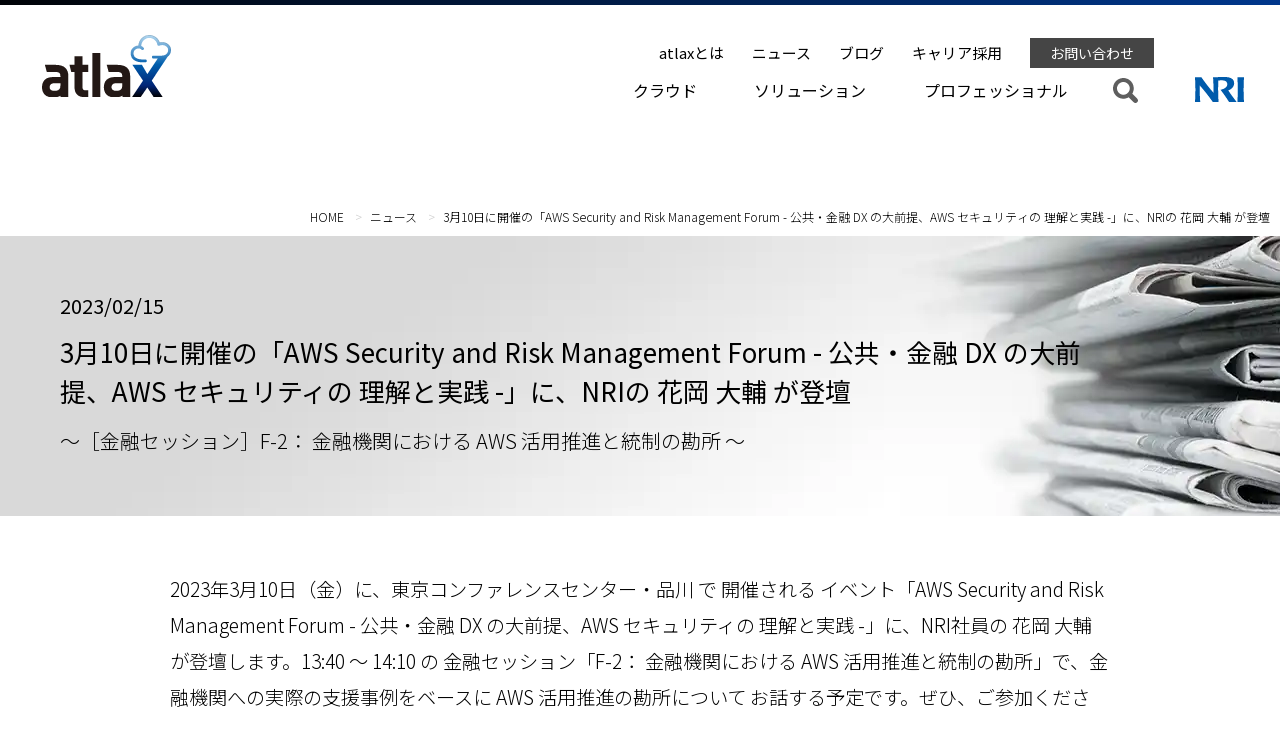

--- FILE ---
content_type: text/html
request_url: https://atlax.nri.co.jp/news/20230215/
body_size: 29159
content:
<!DOCTYPE html>
<html lang="ja">
<head>
<!--tagmanager用-->
<!-- Google Tag Manager -->
<script>(function(w,d,s,l,i){w[l]=w[l]||[];w[l].push({'gtm.start':
new Date().getTime(),event:'gtm.js'});var f=d.getElementsByTagName(s)[0],
j=d.createElement(s),dl=l!='dataLayer'?'&l='+l:'';j.async=true;j.src=
'https://www.googletagmanager.com/gtm.js?id='+i+dl;f.parentNode.insertBefore(j,f);
})(window,document,'script','dataLayer','GTM-TQML9B98');</script>
<!-- End Google Tag Manager -->
	
	<title>3月10日に開催の「AWS Security and Risk Management Forum - 公共・金融 DX の大前提、AWS セキュリティの 理解と実践 -」に、NRIの 花岡 大輔 が登壇 ｜ atlax (アトラックス) ｜ 野村総合研究所 (NRI)</title>
	<meta charset="utf-8">
	<meta name="viewport" content="width=device-width, initial-scale=1.0">
	<meta name="robots" content="index, follow">
	
	<meta name="description" content="2023年3月10日（金）に、東京コンファレンスセンター・品川 で 開催される イベント「AWS Security and Risk Management Forum - 公共・金融 DX の大前提、AWS セキュリティの 理解と実践 -」に、NRI社員の 花岡 大輔 が登壇します。13:40 ～ 14:10 の 金融セッション「F-2： 金融機関における AWS 活用推進と統制の勘所」で、金融機関への実際の支援事例をベースに AWS 活用推進の勘所について お話する予定です。">
	<meta name="keywords" content="atlax,アトラックス,野村総合研究所,NRI,ニュース,NEWS,アマゾン ウェブ サービス,AWS,Amazon Web Services,AWS Security and Risk Management Forum,公共・金融 DX の大前提、AWS セキュリティの 理解と実践,花岡大輔,DX,デジタルトランスフォーメーション,">
	<meta property="og:url" content="https://atlax.nri.co.jp/news/20230215/">
	<meta property="og:title" content="3月10日に開催の「AWS Security and Risk Management Forum - 公共・金融 DX の大前提、AWS セキュリティの 理解と実践 -」に、NRIの 花岡 大輔 が登壇　～［金融セッション］F-2： 金融機関における AWS 活用推進と統制の勘所 ～">
	<meta property="og:type" content="website">
	<meta property="og:description" content="2023年3月10日（金）に、東京コンファレンスセンター・品川 で 開催される イベント「AWS Security and Risk Management Forum - 公共・金融 DX の大前提、AWS セキュリティの 理解と実践 -」に、NRI社員の 花岡 大輔 が登壇します。13:40 ～ 14:10 の 金融セッション「F-2： 金融機関における AWS 活用推進と統制の勘所」で、金融機関への実際の支援事例をベースに AWS 活用推進の勘所について お話する予定です。">
	<meta property="og:site_name" content="お客様の ビジネス推進を サポートする クラウドを活用した トータルソリューション「 atlax（アトラックス）」">
	<meta property="og:image" content="https://atlax.nri.co.jp/new_img/news/20230215b_og_aws_itmedia_hanaoka.jpg">
		
	<link rel="canonical" href="https://atlax.nri.co.jp/news/20230215/">
	<link itemprop="url" href="https://atlax.nri.co.jp/news/20230215/">
	
	<!-- Google Fonts -->
	<!-- Begin Mieruca Embed Code -->
<script type="text/javascript" id="mierucajs">
window.__fid = window.__fid || [];__fid.push([123727910]);
(function() {
function mieruca(){if(typeof window.__fjsld != "undefined") return; window.__fjsld = 1; var fjs = document.createElement('script'); fjs.type = 'text/javascript'; fjs.async = true; fjs.id = "fjssync"; var timestamp = new Date;fjs.src = ('https:' == document.location.protocol ? 'https' : 'http') + '://hm.mieru-ca.com/service/js/mieruca-hm.js?v='+ timestamp.getTime(); var x = document.getElementsByTagName('script')[0]; x.parentNode.insertBefore(fjs, x); };
setTimeout(mieruca, 500); document.readyState != "complete" ? (window.attachEvent ? window.attachEvent("onload", mieruca) : window.addEventListener("load", mieruca, false)) : mieruca();
})();
</script>
<!-- End Mieruca Embed Code -->

<!-- Mieruca Optimize Tag -->
<script type="text/javascript" id="mierucaOptimizejs">
window.__optimizeid = window.__optimizeid || [];__optimizeid.push([1718204406]);
(function () {var fjs = document.createElement('script');fjs.type = 'text/javascript';
fjs.async = true;fjs.id = "fjssync";var timestamp = new Date;fjs.src = 'https://opt.mieru-ca.com/service/js/mieruca-optimize.js?v=' + timestamp.getTime();
var x = document.getElementsByTagName('script')[0];x.parentNode.insertBefore(fjs, x);})();
</script>
<!-- End Mieruca Optimize Tag -->

<link rel="preconnect" href="https://fonts.googleapis.com">
<link rel="preconnect" href="https://fonts.gstatic.com" crossorigin>
<link rel="preload" href="https://fonts.googleapis.com/css2?family=Roboto:wght@100..900&family=Noto+Sans+JP:wght@300..900&display=swap" as="style" onload="this.onload=null;this.rel='stylesheet'">
<noscript><link href="https://fonts.googleapis.com/css2?family=Roboto:wght@100..900&family=Noto+Sans+JP:wght@300..900&display=swap" rel="stylesheet" type="text/css" media="all"></noscript>

<link rel="preload" href="https://fonts.googleapis.com/css2?family=Material+Symbols+Outlined:wght@300..400" as="style" onload="this.onload=null;this.rel='stylesheet'">
<noscript><link href="https://fonts.googleapis.com/css2?family=Material+Symbols+Outlined:wght@300..400" rel="stylesheet" type="text/css" media="all"></noscript>

	<!-- Main Stylesheet File -->
	<link rel="stylesheet" type="text/css" href="/css/main.css">
	<link rel="stylesheet" href="https://atlax.nri.co.jp/styles.css?20260116">

	<style>

	</style>
</head>
<body class="--news init">
<!-- Google Tag Manager (noscript) -->
<noscript><iframe src="https://www.googletagmanager.com/ns.html?id=GTM-TQML9B98"
height="0" width="0" style="display:none;visibility:hidden"></iframe></noscript>
<!-- End Google Tag Manager (noscript) -->

<header id="header" class="header">
	<div class="container">
			<!-- ▼▼ Logo と Navigation ここから -->
			<div class="header__logo header__atlax"> <a href="/"> <img src="/img/atlax_logo.svg" alt="atlax（アトラックス） - お客様の ビジネス推進を サポートする クラウドを活用した トータルソリューション"> </a> </div>
    
<nav class="nav-global nav-menu">


<button class="accessible-megamenu-toggle" aria-expanded="false">
	<span class="sr-only">Toggle Navigation</span>
	<span></span><span></span><span></span>
</button>
<button id="header_close_btn" aria-expanded="true"><span class="material-symbols-outlined">cancel</span></button>
<ul>
<li class="--cloud nav-item"><a href="/cloud/">クラウド</a>
	<div class="sub-nav">
		<div class="sub-nav-inner">
			<div class="cloud-menu">
				<h3><a href="/cloud/">クラウド TOP</a></h3>
				<ul class="sub-nav-group">
	<li class="aws"><a href="https://atlax.nri.co.jp/aws/">AWS</a></li>
	<li class="azure"><a href="https://atlax.nri.co.jp/azure/">Microsoft Azure</a></li>
	<li class="google"><a href="https://atlax.nri.co.jp/google/">Google Cloud</a></li>
	<li class="oci"><a href="https://atlax.nri.co.jp/oci/">OCI</a></li>
	<li class="nri_multi_cloud"><a href="https://atlax.nri.co.jp/nri_multi_cloud/">NRIマルチクラウド</a></li>
				</ul>
			</div>
			<div class="sub-nav-group cases-menu item_wapper">
			<div class="item"><a href="https://atlax.nri.co.jp/cases/20251216_oci/"><p class="photo"><img alt="OCI 導入事例：三井ダイレクト損害保険株式会社 様 - DXを支える基幹基盤にOCI（Oracle Cloud Infrastructure）を選択 ～ アジリティと堅牢性を両立する「NRIクラウド OCI区画」  ～"src="https://atlax.nri.co.jp/new_img/cases/202511_logo_mitsui-direct_sq.jpg"/></p><p class="copy">DXを支える基幹基盤にOCI（Oracle Cloud Infrastructure）を選択</p><div class="company"><p class="company-title">OCI 導入事例</p><p class="company-name">三井ダイレクト損害保険株式会社 様</p></div></a></div>
			<div class="item"><a href="https://atlax.nri.co.jp/cases/20250617_aws/"><p class="photo"><img alt="AWS 導入事例：サッポロホールディングス株式会社 様 - DX を加速させる 共通基盤を、AWS 移行で実現 ～ 2つの プラットフォーム設計と 移行方式の パターン化で支えた 全社プロジェクト ～"src="https://atlax.nri.co.jp/new_img/cases/20250617f_logo_sapporoholdings_sq.jpg"/></p><p class="copy">DX を加速させる 共通基盤を、AWS 移行で実現</p><div class="company"><p class="company-title">AWS 導入事例</p><p class="company-name">サッポロホールディングス株式会社 様</p></div></a></div>
			<div class="item"><a href="https://atlaxblogs.nri.co.jp/entry/20251107" target="_blank"><p class="photo"><img alt="econy 導入事例：株式会社かんぽ生命保険 様 - かんぽ生命への導入から始まる econy 利用拡大の未来 ～  ～"src="https://atlax.nri.co.jp/new_img/cases/20251107_sq_econy_111A0440_hase_ito_ikawa_ochiai.jpg"/></p><p class="copy">かんぽ生命への導入から始まる econy 利用拡大の未来</p><div class="company"><p class="company-title">econy 導入事例</p><p class="company-name">株式会社かんぽ生命保険 様</p></div></a></div>
			<div class="item"><a href="https://atlax.nri.co.jp/cases/20231003_google/"><p class="photo"><img alt="Google Cloud 導入事例：富士フイルムビジネスイノベーション株式会社 様 - Google Cloud の 共通プラットフォームに 発見的統制を導入し、セキュリティと 開発自由度の 好バランスを実現 ～ 独自ポリシーに合致した モニタリングの仕組みを 約3カ月で構築 ～"src="https://atlax.nri.co.jp/new_img/cases/20231003h_sq_g_007_fb_tanaka_kinoshita.jpg"/></p><p class="copy">Google Cloud の 共通プラットフォームに 発見的統制を導入し、セキュリティと 開発自由度の 好バランスを実現</p><div class="company"><p class="company-title">Google Cloud 導入事例</p><p class="company-name">富士フイルムビジネスイノベーション株式会社 様</p></div></a></div>
			</div>
		</div>
	</div>
</li>

<li class="--solution nav-item"><a href="/solution/">ソリューション</a>
	<div class="sub-nav">
		<div class="sub-nav-inner">
			<div class="cloud-menu">
				<h3><a href="/solution/purpose.html">目的からソリューションを探す</a></h3>
				<br>
				<h3><a href="/solution/">ソリューションの一覧から探す</a></h3>
			</div>
			<div class="sub-nav-group cases-menu item_wapper">
				<div class="item">
					<a href="/nri_multi_cloud/digital_trust/">
						<p class="photo">
							<img src="/new_img/nri_multi_cloud/202512_digital_trust_09_NRI_D_T_sample_rgb_aspect-2-1.jpg" alt="NRIデジタルトラスト">
						</p>
						<p class="copy">NRIデジタルトラスト</p>
						<div class="company">
							<p class="company-title">デジタルトラストを 構築したい</p>
						</div>
					</a>
				</div>
				<div class="item">
					<a href="/qumoa/">
						<p class="photo">
							<img src="/new_img/solution/202505_s08_QUMOA_logo_full_r.jpg" alt="QUMOA">
						</p>
						<p class="copy">QUMOA [クモア]</p>
						<div class="company">
							<p class="company-title">クラウド運営の負荷を 軽減したい</p>
						</div>
					</a>
				</div>
				<div class="item">
					<a href="/zeroops/">
						<p class="photo">
							<img src="/new_img/solution/202505_s10_ZeroOps_logo_r.jpg" alt="ZeroOps">
						</p>
						<p class="copy">ZeroOps [ゼロオプス]</p>
						<div class="company">
							<p class="company-title">インシデント対応の属人化を排除して システム運用を高度化したい</p>
						</div>
					</a>
				</div>
				<div class="item">
					<a href="/c4d/">
						<p class="photo">
							<img src="/new_img/solution/202509_sq_c4d_AdobeStock_564326804.jpg" alt="AdobeStock_564326804">
						</p>
						<p class="copy">Cloud for DataDriven（C4D）</p>
						<div class="company">
							<p class="company-title">クラウドを使って データの 管理・活用を 成熟化したい</p>
						</div>
					</a>
				</div>
			</div>
		</div>
	</div>
</li>
<li class="--professional nav-item"><a href="/experts/">プロフェッショナル</a>
	<div class="sub-nav">
		<div class="sub-nav-inner">
			<div class="cloud-menu">
				<h3><a href="/experts/">プロフェッショナル TOP</a></h3>
				<ul class="sub-nav-group">
				

	
		<li><a href="https://atlax.nri.co.jp/experts/#Cloud">クラウド</a></li>
	
		<li><a href="https://atlax.nri.co.jp/experts/#Transformation">トランスフォーメーション</a></li>
	
		<li><a href="https://atlax.nri.co.jp/experts/#Governance & Security">ガバナンス＆セキュリティ</a></li>
	
		<li><a href="https://atlax.nri.co.jp/experts/#Technology">テクノロジー</a></li>
	

				</ul>
			</div>
			<div id="result" class="sub-nav-group cases-menu item_wapper">
			</div>
		</div>
	</div>
</li>
<li class="nonepcmenu spmenunonelink"><a href="/about/">atlaxとは</a></li>
<li class="nonepcmenu spmenunonelink"><a href="/news/">ニュース</a></li>
<li class="nonepcmenu spmenunonelink"><a href="https://atlaxblogs.nri.co.jp/" target="_blank">ブログ</a></li>
<li class="nonepcmenu spmenunonelink"><a href="https://career.nri.co.jp/" target="_blank">キャリア採用</a></li>
<li class="nonepcmenu spmenunonelink"><a href="/contact/">お問い合わせ</a></li>
<li class="--search nav-item"><a href="/sitesearch/"><img src="/img/icon_search.svg" alt="サイト内検索"></a>
	<div class="sub-nav">
		<div class="searcharea">
			<legend><span class="sr-only">キーワード入力</span></legend>
			<div class="mt-site-search-container"><div id="mt-site-search" class="mt-site-search" data-fields="keywords" data-language="ja_JP" data-entry-jsons="https://search-1739169594-36147.movabletype.io/67b200504c18d14321f5c0f1/entry.json" data-form-action="/sitesearch/" data-no-site-fetch="1" data-search-id="67b200504c18d14321f5c0f1" data-search-placeholder="キーワードを入力してください" data-search-result-container="sitesearch" data-search-result-count="30" data-show-thumbnail-on-result="1" data-site-id="40723" data-spell-correction-suggestion="1" data-storage-id="67b200504c18d14321f5c0f1"></div><script src="https://site-search.movabletype.net/v1/assets/40723/js/search.js" id="mt-site-search-script" async defer></script></div>

		</div>
	</div>
</li>
<li class="header_sp__nri nonepcmenu spmenunonelink"><a href="https://www.nri.com/jp" target="_blank"> <img src="/img/img_nri_w.svg" alt="野村総合研究所（NRI）"> </a></li>


</ul>
</nav>
<nav class="nav-support">
<ul>
<li><a href="/about/">atlaxとは</a></li>
<li><a href="/news/">ニュース</a></li>
<li><a href="https://atlaxblogs.nri.co.jp/" target="_blank">ブログ</a></li>
<li><a href="https://career.nri.co.jp/" target="_blank">キャリア採用</a></li>
<li class="--contact"><a href="/contact/">お問い合わせ</a></li>
</ul>
</nav>
<div class="header__logo header__ci header__nri"> <a href="https://www.nri.com/jp" target="_blank"> <img src="/img/img_nri.svg" alt="野村総合研究所（NRI）"> </a> </div>
	</div>
</header>

<main>
	<nav class="itemList_area">
		<ul class="breadcrumbs" itemscope itemtype="http://schema.org/BreadcrumbList">
			<li itemprop="itemListElement" itemscope itemtype="http://schema.org/ListItem">
				<a itemprop="item" href="/"><span itemprop="name">HOME</span></a>
				<meta itemprop="position" content="1" />
			</li>
			<li itemprop="itemListElement" itemscope itemtype="http://schema.org/ListItem">
				<a itemprop="item" href="/news/">
					<span itemprop="name">ニュース</span>
				</a>
				<meta itemprop="position" content="2" />
			</li>
			<li itemprop="itemListElement" itemscope itemtype="http://schema.org/ListItem">
					<span itemprop="name">3月10日に開催の「AWS Security and Risk Management Forum - 公共・金融 DX の大前提、AWS セキュリティの 理解と実践 -」に、NRIの 花岡 大輔 が登壇</span>
				<meta itemprop="position" content="3" />
			</li>
		</ul>
	</nav>
	<section id="main_title_header">
		<div class="container">
			<p class="title_category_name">2023/02/15</p>
			<h1 class="title_name">3月10日に開催の「AWS Security and Risk Management Forum - 公共・金融 DX の大前提、AWS セキュリティの 理解と実践 -」に、NRIの 花岡 大輔 が登壇</h1>
			<p class="title_copy">～［金融セッション］F-2： 金融機関における AWS 活用推進と統制の勘所 ～</p>
		</div>
	</section>
	<section class="news__details">
		<div class="container">
			<p>2023年3月10日（金）に、東京コンファレンスセンター・品川 で 開催される イベント「AWS Security and Risk Management Forum - 公共・金融 DX の大前提、AWS セキュリティの 理解と実践 -」に、NRI社員の 花岡 大輔 が登壇します。13:40 ～ 14:10 の 金融セッション「F-2： 金融機関における AWS 活用推進と統制の勘所」で、金融機関への実際の支援事例をベースに AWS 活用推進の勘所について お話する予定です。ぜひ、ご参加ください。</p><!-- <p class="img-border"><img src="../../img/news/2022mmdd_XXXX.jpg" alt="テキストテキスト"></p> --><br><div class="atlax-h2"><div class="atlax-h2-obi"><h2>開催概要</h2></div></div><div class="atlax-sentence-area"><div class="kakomi"><p class="p-margin-bottom-5px"><b>[開催日時]</b>　2023年3月10日（金） 10:00 ～ 16:55 （受付 9:00 ～）</p><p class="p-margin-bottom-5px"><b>[申込締切]</b>　2023年3月7日（火） 23:59 まで</p><p class="p-margin-bottom-5px"><b>[会場]</b>　東京コンファレンスセンター・品川 （東京都港区港南 1-9-36  アレア品川）<br>- JR 品川駅 港南口（東口）より 徒歩 2分　<a href="https://www.tokyo-cc.co.jp/shinagawa/#access" target="_blank" style="display:inline">・会場アクセス（外部サイトへ）</a></p><p class="p-margin-bottom-5px"><b>[定員]</b>　500名 （参加費： 無料）</p><p class="p-margin-bottom-5px"><b>[主催]</b>　アイティメディア株式会社 ＠IT編集部</p><p><b>[特別協賛]</b>　アマゾン ウェブ サービス ジャパン合同会社</p></div></div><br><br><div class="atlax-h2"><div class="atlax-h2-obi"><h2>本イベント「AWS Security and Risk Management Forum - 公共・金融 DX の<br class="pc_block">大前提、AWS セキュリティの 理解と実践 -」について</h2></div></div><div class="atlax-sentence-area"><div class="kakomi"><p>クラウドを基盤とした 政府や企業の デジタルトランスフォメーション（DX）は、大きな流れになっています。しかし、公共・金融分野をはじめとした 多くの組織では、サイバーセキュリティや クラウドに対する 理解・実践の不足が いまだに大きな壁となっています。そして対応には IT 部門のみならず、リスク管理部門、内部監査部門、そして IT ガバナンスの観点からの経営層による関与が必要です。様々な部門による多角的な取り組みが求められるため、「何から始めたら良いのか？」と悩む組織が多いのが 実情です。</p><p>本イベントでは「組織が イノベーションを妨げることなく クラウドのリスクを明確にし、どういった セキュリティ対策、リスクマネジメントをすべきか？」について、有識者や ゲストスピーカーを招いて 議論します。また、事例講演を通して クラウドの セキュリティと リスクマネジメントの具体策を提示します。特に 最近関心が急速に高まっている 経済安全保障推進法についても、クラウドの観点から 専門の弁護士が解説します。公共・金融については、個別トラックを設けて 各分野に特化した セキュリティ対策を深掘りします。ゼネラルセッションでは、全ての AWS ユーザーを対象とした セキュリティの考え方や対策を ご紹介していきますので、セキュリティについての理解を深めることができます。</p><p class="p-margin-bottom-15px">また、リアル開催ならではの企画として、ハンズオンや AWS 担当者への質疑応答、AWS パートナーとの交流を通じ、クラウドの セキュリティや リスクマネジメントに関する 学びの場を提供します。</p></div></div><br><br><div class="atlax-h2"><div class="atlax-h2-obi"><h2>金融セッション「F-2： 金融機関における AWS 活用推進と統制の勘所」について</h2></div></div><div class="atlax-sentence-area"><div class="text-left"><p class="p-margin-bottom-5px"><b>[概要]</b><br>金融機関で AWS 活用を推進する際、セキュリティや ガバナンスに悩まれる お客様は多いです。また NRIは、金融機関の AWS 活用を 一緒に推進するサービスを提供しています。</p><p class="p-margin-bottom-5px">本セッションでは、金融機関への実際の支援事例をベースに、AWS 活用推進の勘所について お話いたします。</p><p class="p-margin-bottom-5px"><b>[登壇者]</b><br>株式会社野村総合研究所　花岡 大輔</p><p class="p-margin-bottom-15px"><b>[開催日時]</b><br>2023年3月10日（金） 13:40 ～ 14:10</p><br class="pc_block"></div><div class="photo-right"><p><img src="../../img/news/20230215a_d-hanaoka_article.jpg" alt="花岡 大輔"></p><p class="captions-2lines"><span>花岡 大輔</span></p></div><div class="clear"></div></div><br><div class="atlax-h2"><div class="atlax-h2-obi"><h2>NRIの AWS における取り組み</h2></div></div><div class="atlax-sentence-area"><p>野村総合研究所（NRI）は、AWS プレミアティアサービスパートナーです。多数の顧客エンゲージメントや 幅広い経験、顧客とのフィードバックや サクセスストーリーの収集を通じて、2013年に日本で初めて認定されて以降、10年連続で AWS プレミアティアサービスパートナーに 認定されています。</p><p class="p-margin-bottom-15px">また NRIは「AWS 金融サービスコンピテンシー」「AWS 移行コンピテンシー」「AWS DevOps コンピテンシー」「AWS セキュリティコンピテンシー」「AWS SAP コンピテンシー」「AWS Oracle コンピテンシー」を取得しており、コンサルティング、システム開発・運用、アナリティクスといった 幅広い分野で、お客様の課題解決に AWS を活用し、デジタルトランスフォーメーション（DX）の実現に 取り組んでいます。</p><p><a href="../../aws/">・atlax / クラウドの取り組み / AWS（Amazon Web Services）　※カテゴリーTOPページ</a></p><p><a href="../../news/20220928_2/">・2022/09/28　野村総合研究所、最上位の「AWS プレミアティアサービスパートナー」に、10年連続で認定　<br class="pc_block">- コンサルティング、システム開発・運用、アナリティクスといった 幅広い分野で AWS を活用し、お客様を支援 -</a></p><p class="p-margin-bottom-15px"><a href="../../news/20220526_2/">・2022/05/26 「2022 Japan AWS Partner Ambassadors」および「2022 APN AWS Top Engineers」に、NRI社員が選出されました　- AWS の技術力を発揮した活動・成果を通じて、クラウドの知識や技術スキルを研鑽する NRIのプロフェッショナル -</a></p></div><br><div class="atlax-h2"><div class="atlax-h2-obi"><h2>関連リンク・トピックス</h2></div></div><div class="atlax-sentence-area"><p><a href="../../news/20230124/">・2023/01/24 「2022 年末 AWS GameDay 大会 for AWS Top Engineers」で、NRIが第1位を獲得　- 北條 学男・花岡 大輔・蒲 晃平・米澤 拓也 の チームが活躍 -</a></p><hr><p><a href="https://atlaxblogs.nri.co.jp/entry/20220915_aws/">・atlax ブログ / AWS で よくあるお問い合わせ 3選　- 窓口に届いたお問い合わせの中から よくある 3つをピックアップしてご紹介 - （花岡 大輔）</a></p><hr><p><a href="https://atlaxblogs.nri.co.jp/entry/20220324_aws/">・atlax ブログ / 初の NRI社内向け AWS GameDay に 100名近くが参加しました　- 花岡 大輔 が リーダーとして参加した「チーム shiriagari 」が 優勝 - （北條 学男・新井 雅也）</a></p></div>
		</div>
	</section>
</main>


<aside id="contact"><div class="container"><div class="ttl_area"><h2>CONTACT</h2><h2 class="ttl-sub">お問い合わせ</h2></div><div class="copy_area"><p><!-- mt-beb --><p>お客様の ビジネス推進を サポートする クラウドを活用した トータルソリューション「 atlax （アトラックス）」では、AWS （Amazon Web Services） ・ Microsoft Azure ・ Google Cloud ・ OCI （Oracle Cloud Infrastructure）や、ソリューション・サービス全般に関する ご相談・お問い合わせを 承っております。</p><!-- /mt-beb --></p><a href="/contact/"><img src="/img/mail.svg" alt=""> お問い合わせ</a></div></div></aside>
<aside id="annotations"><div class="container"><p><!-- mt-beb --><p>※ 記載された会社名 および ロゴ、製品名などは該当する各社の登録商標または商標です。<br>※ アマゾン ウェブ サービス、Amazon Web Services、AWS および ロゴは、米国その他の諸国における、Amazon.com, Inc.またはその関連会社の商標です。</p><!-- /mt-beb --></p></div></aside>

<footer class="footer">
	<div class="container">
		<div class="footer_sub_menu"> 
			
			<!-- ▼ Footer Navigation / ここから -->
			<div class="footer__list">
				<h4 class="footer__list--logo"><a href="/"> <img src="/img/atlax_logo_w.svg" alt="atlax（アトラックス） - お客様の ビジネス推進を サポートする クラウドを活用した トータルソリューション"> </a></h4>
			</div>
			<div class="footer__list">
				<h4 class="footer__list--title"><a href="/news/">ニュース</a></h4>
			</div>
			<div class="footer__list">
				<h4 class="footer__list--title"><a href="https://atlaxblogs.nri.co.jp/" target="_blank">ブログ</a></h4>
			</div>
			<div class="footer__list">
				<h4 class="footer__list--title"><a href="/about/">atlax とは</a></h4>
			</div>
			<div class="footer__list">
				<h4 class="footer__list--title"><a href="https://career.nri.co.jp/" target="_blank">キャリア採用</a></h4>
			</div>
			<div class="footer__list_fb">
				<h4 class="footer__list--title_fb fb-icon"><a href="https://www.facebook.com/atlax.NRI/" target="_blank"><img src="/img/common/new_f_logo_RGB-White_100.png" alt=""></a> </h4>
			</div>
			<div class="footer__list_yt">
				<h4 class="footer__list--title_yt yt-icon"><a href="https://www.youtube.com/channel/UCyiDKy232IQBYjOKIL4KmHw" target="_blank"><img src="/img/common/202202_yt_logo_white_130_d.png" alt=""></a></h4>
			</div>
		</div>
		<div class="footer_main_menu"> 
			<div class="footer__list">
				<h4 class="footer__list--title"><a href="/cloud/">クラウド</a></h4>
			</div>
			<div class="footer__list">
				<h4 class="footer__list--title"><a href="/solution/">ソリューション</a></h4>
			</div>
			<div class="footer__list">
				<h4 class="footer__list--title"><a href="/experts/">プロフェッショナル</a></h4>
			</div>
		</div>
			<!-- ▲ Footer Navigation ここまで --> 
	</div>
	<div class="copyrights">
		<div class="container"> <small>Copyright(c) Nomura Research Institute, Ltd. All rights reserved.</small>
			<div class="copyrights__menu">
				<ul>
					<li><a href="https://www.nri.com/jp/site/notice" target="_blank">免責事項</a></li>
					<li><a href="https://www.nri.com/jp/site/right" target="_blank">サイト利用規定</a></li>
					<li><a href="https://www.nri.com/jp/site/security" target="_blank">個人情報保護方針</a></li>
					<li><a href="https://www.nri.com/jp/site/privacy" target="_blank">個人情報の取扱いについて</a></li>
					<li><a href="https://www.nri.com/jp/site/security_declare" target="_blank">情報セキュリティ対策についての宣言</a></li>
					<li><a href="https://www.nri.com/jp/company/info/" target="_blank">会社概要</a></li>
				</ul>
			</div>
		</div>
	</div>
</footer>
<script src="https://ajax.googleapis.com/ajax/libs/jquery/3.7.1/jquery.min.js"></script>
<script type="text/javascript" src="/js/jquery-accessibleMegaMenu.js"></script>
<script type="text/javascript" src="/js/main.js" defer></script>
</body>
</html>


--- FILE ---
content_type: text/css
request_url: https://atlax.nri.co.jp/css/main.css
body_size: 1458
content:
.sr-only {
	width: 1px;
	height: 1px;
	margin: 0 -1px -1px 0;
	overflow: hidden;
	border: 0;
	padding: 0;
	position: absolute;
}

#header_close_btn{
	display: none;
}

@media only screen and (min-width: 640px) {
	#header_close_btn{
		display: block;
		border: none;
		background-color: transparent;

		font-size: 0rem;
		cursor:pointer;

		position: absolute;
		top:8rem;
		right: 0;
		visibility: hidden; 
		transition: visibility .0s ease-in-out;
		z-index: 100;
	}

	.open #header_close_btn{
		visibility: visible; 
		transition: visibility .2s ease-in-out;
	}

	#header_close_btn span{
		color: #fff;
		font-size: 4.0rem;
	}
}

/* mega menu list */

.nav-menu {

	z-index: 15;
}
/* a top level navigation item in the mega menu */
.nav-item {

}


/* first descendant link within a top level navigation item */
.nav-item > a {

}
/* focus/open states of first descendant link within a top level 
       navigation item */
.nav-item > a:focus, .nav-item > a.open {

}
/* open state of first descendant link within a top level 
       navigation item */
.nav-item > a.open {
	z-index: 1;
}
@media only screen and (min-width: 640px) {
	.nav-item > a.open {
		background-color: rgba(0,0,0,1.0);
		color: #fff;
		z-index: 1;
	}
}
/* sub-navigation panel */
.sub-nav {
    position: absolute;
    left: 0;
    right: 0;
    color: #454545;
    margin: 0 auto;
    padding: 0 1.0rem;
    line-height: normal;
    cursor: default;


    visibility: hidden;
    top: -9999em;
	max-width: 1260px;
    max-height: 0px;
    overflow: hidden;
    opacity: 0;
    -webkit-transition: opacity 1250ms ease, max-height 500ms ease, visibility 0s linear 0s, top 0s linear 0s;
       -moz-transition: opacity 1250ms ease, max-height 500ms ease, visibility 0s linear 0s, top 0s linear 0s;
        -ms-transition: opacity 1250ms ease, max-height 500ms ease, visibility 0s linear 0s, top 0s linear 0s;
         -o-transition: opacity 1250ms ease, max-height 500ms ease, visibility 0s linear 0s, top 0s linear 0s;
            transition: opacity 1250ms ease, max-height 500ms ease, visibility 0s linear 0s, top 0s linear 0s;
}

@media only screen and (min-width: 640px) {
	.sub-nav {
		-webkit-transition: opacity 250ms ease, max-height 500ms ease, visibility 0s linear 0s, top 0s linear 0s;
		   -moz-transition: opacity 250ms ease, max-height 500ms ease, visibility 0s linear 0s, top 0s linear 0s;
			-ms-transition: opacity 250ms ease, max-height 500ms ease, visibility 0s linear 0s, top 0s linear 0s;
			 -o-transition: opacity 250ms ease, max-height 500ms ease, visibility 0s linear 0s, top 0s linear 0s;
				transition: opacity 250ms ease, max-height 500ms ease, visibility 0s linear 0s, top 0s linear 0s;
	}
}

@media only screen and (min-width: 1260px) {
	.sub-nav {
		padding: 0;
	}
}
/* sub-navigation panel open state */
.sub-nav.open {
    visibility: visible;
    top: 132px;
	
    max-height: 700px;
    opacity: 1;
    z-index: 1001;
    -webkit-transition: opacity 250ms ease, max-height 500ms ease, visibility 0s linear 0s, top 0s linear 0s;
       -moz-transition: opacity 250ms ease, max-height 500ms ease, visibility 0s linear 0s, top 0s linear 0s;
        -ms-transition: opacity 250ms ease, max-height 500ms ease, visibility 0s linear 0s, top 0s linear 0s;
         -o-transition: opacity 250ms ease, max-height 500ms ease, visibility 0s linear 0s, top 0s linear 0s;
            transition: opacity 250ms ease, max-height 500ms ease, visibility 0s linear 0s, top 0s linear 0s;
}
@media only screen and (min-width: 640px) {
	.sub-nav {
		overflow: auto;
	}
}
@media only screen and (min-width: 980px) {
	.sub-nav {
		overflow: hidden;
	}
}


/*
/* list of items within sub-navigation panel */
.sub-nav ul {
	display: inline-block;
	vertical-align: top;
	margin: 0;
	padding: 0;
}
/* list item within sub-navigation panel */
.sub-nav li {
	display: block;
	list-style-type: none;
	margin: 0;
	padding: 0;
}


/*レスポンシブ*/
.accessible-megamenu-toggle {
	display: none;
	background: none;
	border: 0;
	padding: 0;
	position: absolute;
	z-index: 1;
	top: 20px;
	right: 1em;
	width: 45px;
	height: 45px;
}
.accessible-megamenu-toggle > span:not(.sr-only) {
	display: block;
	width: 45px;
	height: 2px;
	margin-bottom: 8px;
	position: relative;
	background: #000;
	border-radius: 3px;
	z-index: 1;
	transform-origin: 0 0;
	transition: transform 0.5s cubic-bezier(0.77, 0.2, 0.05, 1.0), background 0.5s cubic-bezier(0.77, 0.2, 0.05, 1.0), margin 0.5s cubic-bezier(0.77, 0.2, 0.05, 1.0), opacity 0.55s ease;
}
.accessible-megamenu-toggle > span {
	margin-top: 5px;
}
.accessible-megamenu-toggle > span:nth-last-child(1) {
	transform-origin: 0% 100%;
}
/*
 * Transform all the slices of hamburger
 * into a crossmark.
 */
.accessible-megamenu-toggle[aria-expanded=true] > span {
	margin-top: 0;
	opacity: 1;
	transform: rotate(45deg) translate(5px, -7px);
	background: #000;
	border-radius: 0;
}
/*
 * But, hide the middle one.
 */
.accessible-megamenu-toggle[aria-expanded=true] > span:nth-last-child(2) {
	opacity: 0;
	transform: rotate(0deg) scale(0.2, 0.2);
}
/*
 * the last one should go the other direction.
 */
.accessible-megamenu-toggle[aria-expanded=true] > span:nth-last-child(1) {
	transform: rotate(-45deg) translate(-1px, 13px);
}
@media (max-width: 920px) {
	.accessible-megamenu > .accessible-megamenu-top-nav-item {
		position: static;
	}
	.accessible-megamenu .accessible-megamenu-panel.cols-4, .accessible-megamenu .accessible-megamenu-panel.cols-4b, .accessible-megamenu .accessible-megamenu-panel.cols-3, .accessible-megamenu .accessible-megamenu-panel.cols-1 {
		width: auto;
		left: 0;
		right: 0;
	}
	.accessible-megamenu .accessible-megamenu-panel.open {
		max-height: inherit
	}
	.accessible-megamenu .accessible-megamenu-panel.cols-4 > ul > li, .accessible-megamenu .accessible-megamenu-panel.cols-4b > ul > li, .accessible-megamenu .accessible-megamenu-panel.cols-3 > ul > li {
		width: 44%;
	}
	.accessible-megamenu .accessible-megamenu-panel.cols-1 > ul > li {
		width: 100%;
	}
	.accessible-megamenu .accessible-megamenu-panel.cols-3 > ul > li {
		min-height: 256px;
	}
	.accessible-megamenu .accessible-megamenu-panel > ul > li {
		float: left;
		display: block;
		margin-right: 1em;
		margin-bottom: 1em;
	}
	.accessible-megamenu .accessible-megamenu-panel.cols-4 > ul > li:nth-of-type(3), .accessible-megamenu .accessible-megamenu-panel.cols-4b > ul > li:nth-of-type(3), .accessible-megamenu .accessible-megamenu-panel.cols-3 > ul > li:nth-of-type(3) {
		padding-left: 0;
		border-left: none;
		box-shadow: none;
	}
}
@media (max-width: 640px) {
	.accessible-megamenu-toggle {
		display: block;
		z-index: 3;
		position: fixed;
	}
	.accessible-megamenu-toggle ~ .nav-menu > .nav-item {
		height: 0;
		overflow: hidden;
		visibility: collapse;
	}
	.accessible-megamenu-toggle[aria-expanded=true] ~ .nav-menu > .nav-item {
		height: auto;
		overflow: visible;
		visibility: visible;
	}
	
	.accessible-megamenu-toggle[aria-expanded=true] ~ .nav-menu:before {
		content: "";
		z-index: -1;
		-webkit-backdrop-filter: blur(10px);
		backdrop-filter: blur(10px);
		background-color: rgba(0,0,0,0.8);
		width: 100%;
		height: calc(100vh - 70px);
		display: block;
		position: fixed;
		inset: 70px 0 0 0;
		transform: translateY(0);
		transition: all .2s ease-in-out;
	}

	.nav-menu {
		width: 100%;
		height: 100%;
		padding-top: 0.625rem;
		position: fixed;
		z-index: 2;
		overflow-y: scroll;
		top:calc(-100vh + 75px);
	}
	.accessible-megamenu-toggle[aria-expanded=true] ~ .nav-menu {
		top:75px;
	}
	.nav-menu > .nav-item {
		border-right: 0;
		float: none;
		width: 100%;
		height: auto;
	}
	
	.nav-menu > .nav-item a[aria-expanded] {
		box-shadow: none;
	}
	.nav-menu .sub-nav, .nav-menu .sub-nav.open {
		position: relative;
		top: 0;
		border: 0;
		box-shadow: none;
		padding-bottom: 0;
	}
	.nav-menu .sub-nav.open {
		padding-bottom: 0;
		max-height: 200vh;
		overflow: auto;
	}
}
@media (max-width: 414px) {
	.nav-menu .sub-nav.cols-4 > ul > li, .nav-menu .sub-nav.cols-4b > ul > li, .nav-menu .sub-nav.cols-3 > ul > li, .nav-menu .sub-nav.cols-1 > ul > li {
		width: 100%;
	}
	.nav-menu .sub-nav.cols-4 > ul > li, .nav-menu .sub-nav.cols-4b > ul > li, .nav-menu .sub-nav.cols-3 > ul > li {
		padding-left: 0;
		border-left: none;
		box-shadow: none;
	}
}

--- FILE ---
content_type: text/css
request_url: https://atlax.nri.co.jp/styles.css?20260116
body_size: 34213
content:
@charset "UTF-8";
:root {
	--initial-vh: 100vh;
	--color-main: #003387;
	--color-sub: #f2f5f9;
	--color-gray: #d8d8d8;
	--color-purple: #5f3c91;
	--color-NRINavy: #00196e;
	--color-black: #222;
	--color-white: #fff;
	--font-en: "Roboto", "Noto Sans JP" ,serif;
	--radius-photo: 10px;
}

/* 
html5doctor.com Reset Stylesheet
v1.6.1
Last Updated: 2010-09-17
Author: Richard Clark - http://richclarkdesign.com 
Twitter: @rich_clark
*/
html, body, div, span, object, iframe, h1, h2, h3, h4, h5, h6, p, blockquote, pre, abbr, address, cite, code, del, dfn, em, img, ins, kbd, q, samp, small, strong, sub, sup, var, b, i, dl, dt, dd, ol, ul, li, fieldset, form, label, legend, table, caption, tbody, tfoot, thead, tr, th, td, article, aside, canvas, details, figcaption, figure, footer, header, hgroup, menu, nav, section, summary, time, mark, audio, video {
	margin: 0;
	padding: 0;
	border: 0;
	outline: 0;
	vertical-align: baseline;
	background: transparent;
	overflow-wrap: break-word;
}
html {
	scroll-padding-top: 70px;
}
@media only screen and (min-width: 640px) {
	html {
		scroll-padding-top: 138px;
	}
}
body {
	line-height: 1;
}
article, aside, details, figcaption, figure, footer, header, hgroup, menu, nav, section {
	display: block;
}
nav ul {
	list-style: none;
}
blockquote, q {
	quotes: none;
}
blockquote:before, blockquote:after, q:before, q:after {
	content: '';
	content: none;
}
a {
	margin: 0;
	padding: 0;
	font-size: 100%;
	vertical-align: baseline;
	background: transparent;
}
ins {
	background-color: #ff9;
	color: #000;
	text-decoration: none;
}
mark {
	background-color: #ff9;
	color: #000;
	font-style: italic;
	font-weight: bold;
}
del {
	text-decoration: line-through;
}
abbr[title], dfn[title] {
	border-bottom: 1px dotted;
	cursor: help;
}
table {
	border-collapse: collapse;
	border-spacing: 0;
}
/* change border colour to suit your needs 
*/
hr {
	display: block;
	height: 1px;
	margin: 0;
	padding: 0 0 0.625rem;
	border: 0;
	border-top: dotted 1px #0005;
	line-height: 0;
}
input, select {
	vertical-align: middle;
}
* {
	margin: 0;
	padding: 0;
	list-style: none;
	box-sizing: border-box;
	text-decoration: none;
	-webkit-font-smoothing: antialiased;
}
* ::selection {
	background: #000000;
	color: #ffffff;
}
@media only screen and (min-width: 980px) {
	.pc_hidden {
		display: none;
	}
}
@media only screen and (min-width: 640px) {
	.tab_hidden {
		display: none;
	}
}
.tab_block {
	display: none;
}
@media only screen and (min-width: 640px) {
	.tab_block {
		display: inline-block;
	}
}
.pc_block {
	display: none;
}
@media only screen and (min-width: 980px) {
	.pc_block {
		display: inline-block;
	}
}
br {
	line-height: inherit;
}
a {
	display: block;
	text-decoration: none;
}
a:hover {
	color: #000;
	transition: all .2s linear;
}
a img {
	width: 100%;
}
.clear {
	clear: both;
}
img {
	width: auto;
	margin: 0 auto;
	max-width: 100%;
}

/*基本setting*/
h2{
	font-size: 1.375rem;
	font-weight: 500;
	line-height: 1.2;
}

h3{
	font-size: 1.125rem;
	font-weight: 500;
	line-height: 1.2;
}

h4{
	font-weight: 400;
	font-size:1.125rem;
	line-height: 1.2;
}

h5{
	font-weight: 400;
	font-size: 1.0rem;
	padding-bottom: 0.625rem; 
	margin-bottom: 0.625rem;
	
	display: inline-block;
	border-bottom: dotted 1px #0005;
}

h6{
	font-weight: 400;
	font-size: 1.0rem;
	padding-bottom: 0.625rem; 
	margin-bottom: 0.625rem;
	
	display: inline-block;
	border-bottom: solid 1px #0005;
}

@media only screen and (min-width: 980px) {
	h2 {
		font-size: clamp(1.375rem, calc(1.092948717948718rem + 0.7051282051282048vw), 1.65rem);
		line-height: 1.0;
	}
	
	h3 {
		font-size: clamp(1.125rem, calc(0.8942307692307692rem + 0.5769230769230771vw), 1.35rem);
		line-height: 1.0;
	}
	
	h4 {
		font-size: clamp(1.125rem, calc(0.8942307692307692rem + 0.5769230769230771vw), 1.35rem);
	}
	
	h5 {
		font-size:clamp(1rem, calc(0.7948717948717949rem + 0.5128205128205128vw), 1.2rem);
	}
	
	h6 {
		font-size:clamp(1rem, calc(0.7948717948717949rem + 0.5128205128205128vw), 1.2rem);
	}
}

table {
	border-collapse: collapse;
	border-spacing: 0;
	width: 100%;
	border: none;
	border-top: 0;
	table-layout: fixed;
	margin: 0 0 30px;
	border-top: 1px solid #E4E4E4;
}

table tr {
	padding: 0;
	border-bottom: 1px solid #E4E4E4;
}
@media only screen and (max-width: 639px) {
	table th, table td {
		display: block;
		width: 100%;
	}
}
table th {
	text-align: left;
	border-right: 0px;
	border-bottom: 0px;
	border-left: 0;
	padding: 15px 10px 5px;
	line-height: 1.2;
	width: 100%;
	font-size: .95rem;
	vertical-align: top;
}
@media only screen and (min-width: 640px) {
	table th {
		width: auto;
		padding: 15px;
		padding: 15px 10px 5px;
	}
}

table td {
	padding: 0 10px 20px;
	border-right: 0px;
	border-bottom: 0px;
	width: 100%;
}
@media only screen and (min-width: 640px) {
	table td {
		width: auto;
		padding: 18px 20px 18px 10px;
		border-left: none;
		font-size: .95rem;
	}
}




body {
	margin: 0;
	padding: 0;
	list-style: none;
	box-sizing: border-box;
	text-decoration: none;
	line-height: 1.5;
	font-size: 16px;
	font-family: "Noto Sans JP", "ヒラギノ角ゴシック", "Hiragino Sans", "Hiragino Kaku Gothic ProN", "ヒラギノ角ゴ ProN W3", "Meiryo", "メイリオ", "Meiryo UI", sans-serif;
	-webkit-font-smoothing: antialiased;
}
* ::selection {
	background: #000000;
	color: #ffffff;
}
@media only screen and (min-width: 640px) {
	body {
		font-size: clamp(1rem, calc(0.7948717948717949rem + 0.5128205128205128vw), 1.2rem);
	}
}
@media only screen and (min-width: 980px) {
	.container {
		height: auto;
		max-width: 1260px;
		margin: 0 auto;
	}
}
main {
	display: block;
	overflow: hidden;
	padding: 76px 0 0 0;
}
@media only screen and (min-width: 640px) {
	main {
		display: block;
		overflow: hidden;
		padding: 0;
	}
}


.center {
	text-align: center;
}
.right {
	text-align: right;
}
section {
	padding: 30px 1.0rem;
	position: relative;
	z-index: 0;
	background: white;
}
@media only screen and (min-width: 640px) {
	section {
		padding: 40px 2%;
	}
}
@media only screen and (min-width: 980px) {
	section {
		padding: 50px 0 70px;
	}
}
#pagetop {
	position: fixed;
	bottom: 4%;
	right: 4%;
	background: #3498DB;
	color: white;
	z-index: 999999999;
	width: 45px;
	height: 45px;
	display: flex;
	align-items: center;
	justify-content: center;
}
@media only screen and (min-width: 980px) {
	#pagetop {
		width: 50px;
		height: 50px;
		bottom: 56px;
	}
}
#pagetop:hover {
	background: #464646;
	transition: all .2s linear;
}
.link_target:before {
	content: "";
	display: block;
	margin-top: -160px;
	padding-top: 160px;
}
@media only screen and (min-width: 980px) {
	.link_target:before {
		margin-top: -130px;
		padding-top: 130px;
	}
}

/*ヘッダーベース*/
.header {
	width: 100%;
	margin: 0;
	height: auto;
	position: fixed;
	top: 0;
	right: 0;
	left: 0;
	z-index: 999;
	padding-top: 15px;
	box-sizing: border-box;
	transition: top .2s ease-in-out;

}

.header:before {
	content: "";
	z-index: -1;
	background-color: #fff;
	width: 100%;
	height: 70px;
	display: block;
	position: fixed;
	inset: 0;
	
	
	border-top-width: 5px;
	border-top-style: solid;
	border-image-source: linear-gradient(66deg, rgba(0,0,0,1) 0%, rgba(0,55,140,1) 100%);
	border-image-slice: 1;
}


@media only screen and (min-width: 640px) {
	.header {
		width: 100%;
		position: sticky;
		padding-top: 30px;

		border-top-width: 5px;
		border-top-style: solid;
		border-image-source: linear-gradient(66deg, rgba(0,0,0,1) 0%, rgba(0,55,140,1) 100%);
		border-image-slice: 1;
	}
	
	.header:before {
		content: "";
		z-index: -1;
		-webkit-backdrop-filter: blur(10px);
		backdrop-filter: blur(10px);
		background-color: #fff6;
		width: 100%;
		height: 100%;
		display: block;
		position: absolute;
		inset: 0;
		transform: translateY(0);
		transition: all .1s ease-in-out;
		
		border-top-style: none;
	}

	.header.open:before {
		background-color: #0006;
		height: 100vh;
		transition: all .2s ease-in-out;
	}
}


.header .container, .footer .container {
	max-width: 100vw
}
@media screen and (min-width: 1260px) {
	.header .container, .footer .container {
		max-width: 1260px;
		margin: 0 auto
	}
}
@media only screen and (min-width: 640px) {
	.header {
		padding: 30px 0 30px;
	}
}
@media only screen and (min-width: 980px) {
	.header {
		padding: 30px 0 30px;
	}
}
.header .container {
	z-index: 3;
	display: block
}

@media screen and (min-width: 640px) {
	.header .container {
		display: grid;
		grid-template: "header__atlax nav-support header__nri"36px"header__atlax nav-global header__nri"37px/161px 1fr calc(65px + 3.2rem);
	}

}

@media screen and (min-width: 980px) {
	.header .container {
		grid-template: "header__atlax nav-support header__nri"36px"header__atlax nav-global header__nri"37px/161px 1fr calc(65px + 3.2rem);
	}

}

@media only screen and (min-width: 1360px) {
	.header .container {
		grid-template: "header__atlax nav-support header__nri"36px"header__atlax nav-global header__nri"37px/145px 1fr calc(65px + 1.6rem);
	}
}

.header__logo {
	height: auto;
	width: calc(20vw + 1.0rem);
	display: flex;
	justify-content: space-between;
	align-items: center;
	
	padding: 0 0 0 1.0rem;
}
@media only screen and (min-width: 640px) {
	.header__logo {
		height: auto;
		width: 145px;
		display: block;
		justify-content: space-between;
		align-items: center;
	}
}

.header__ci {
	width: 55px;
}
.header__ci img {
	padding-top: 5px;
	width: 100%;
}

.header__atlax {
	grid-area: header__atlax;
	position: relative;
	z-index: 999;
}

.header__nri {
	display: none;

}

@media only screen and (min-width: 640px) {
	.header__ci {
		width: 55px;
	}
	
	.header__atlax {
		margin: 0 0 0 1.0rem;
	}
	
	.header__nri {
		grid-area: header__nri;
		display: flex;
		justify-content: flex-end;
		align-items: flex-end;
		margin: 0 1.0rem;;

	}
}
@media only screen and (min-width: 980px) {
	.header__ci {
		width: 65px;
	}
	.header__nri {
		margin: 0 1.6rem;
	}
}
@media only screen and (min-width: 1260px) {
	.header__nri {
		margin: 0 0 0 1.6rem;
	}
}

@media only screen and (min-width: 1360px) {
	.header__atlax {
		margin: 0;
	}
}

/*ヘッダーナビゲーション用*/
.nav-global {
	grid-area: nav-global;
	display: flex;
	justify-content: flex-end;
	align-items: flex-end;
}
@media only screen and (min-width: 640px) {
	.nav-global {
		grid-area: nav-global;
		display: flex;
		justify-content: flex-end;
		align-items: flex-end;
	}
}

.nav-support {
	display: none;
}

.nav-global > ul,
.nav-support > ul{
	display: block;
	/*position: relative;*/
	padding: 0 0 100px 0;
}

@media only screen and (min-width: 640px) {
	.nav-support {
		grid-area: nav-support;
		display: flex;
		justify-content: flex-end;
		align-items: center;
	}
	
	.nav-global > ul,
	.nav-support > ul{
		display: flex;
		justify-content: flex-end;
		align-items: center;
		position:inherit;
		padding: 0;
	}
}

.nav-global > ul > li{
	margin: 0;
	
}
.nav-global > ul > li > a{
	padding: 1.0rem 0 1.125rem;
	margin: 0 1.0rem;
	display: block;
	font-size: 1.25rem;
	font-weight: 500;
	line-height: 1.0;
	color: #fff;
	transition:all .2s ease-in;
	border-bottom: solid 1px #fff;
	
	position: relative
}
.nav-global > ul > li > a.open{
	transition:all .2s ease-in;
	border-bottom: solid 1px #fff5;
}

.nav-global > ul > li > a::after{
	content: '\e5c5';
	font-family: "Material Symbols Outlined";
	font-size:2.5rem;
	margin: 0;
	
	display: inline-flex;
	flex-wrap: wrap;
	justify-content: center;
	align-items: center;
	align-content: center;
	
	position: absolute;
	right: 1.0rem;
	top: 0;
	bottom: 0;
}

.nav-global > ul > li > a.open::after{
	content: '\e5c7';
}

.nav-global > ul > li.--cloud > a.open ,
.nav-global > ul > li.--solution > a.open ,
.nav-global > ul > li.--professional > a.open {
}

.--cloud .nav-global > ul > li.--cloud > a,
.--solution .nav-global > ul > li.--solution > a,
.--professional .nav-global > ul > li.--professional > a{
}

.nav-global > ul > li > a:hover{

}

.nav-global > ul > li.--search > a{
}

.nav-global > ul > li.--search > a::before{
	content: "サイト内検索";
}

.nav-global > ul > li.--search > a > img{
	display: none;
}

.nav-global > ul > li.--search > a:hover{
}

.nav-global > ul > li.--search > a:hover > img{
}

@media only screen and (min-width: 640px) {
	.nav-global > ul > li{
		margin: 0;
	}
	.nav-global > ul > li > a{
		padding: 0.2625rem 0.5rem 0.3125rem;
		margin: 0;
		border-radius: calc(infinity * 1px);
		background-color: rgba(255,255,255,1.0);
		display: block;
		font-size: clamp(0.875rem, calc(0.7467948717948718rem + 0.3205128205128205vw), 1rem);
		font-weight: 400;
		line-height: 1.0;
		color: #000;
		transition:all .2s ease-in;
		border-bottom: none;
		
		position: relative;
	}
	.nav-global > ul > li.--search > a::before{
		content: "";
	}
	.nav-global > ul > li > a::after{
		content: '';
	}
	.nav-global > ul > li > a.open::after{
		content: '';
	}

	.nav-global > ul > li.--cloud > a.open ,
	.nav-global > ul > li.--solution > a.open ,
	.nav-global > ul > li.--professional > a.open {
		background-color: rgba(0,0,0,1.0);
		color: #fff;
	}

	.--cloud .nav-global > ul > li.--cloud > a,
	.--solution .nav-global > ul > li.--solution > a,
	.--professional .nav-global > ul > li.--professional > a{
		background-color: rgba(0,0,0,1.0);
		color: #fff;
	}

	.nav-global > ul > li > a:hover{
		background-color: rgba(0,51,135,1.0);
		color: #fff;
	}

	.nav-global > ul > li.--search > a{
		width: calc(25px + 2.0rem);
		padding: 0.15rem 1.0rem;
		margin: 0;
		border: none;
		background-color: rgba(255,255,255,0.0);
	}

	.nav-global > ul > li.--search > a > img{
		display: inline;
		width: 100%;
		transition:all .2s ease-in;
	}

	.nav-global > ul > li.--search > a:hover{
		color: #fff;
		transition:all .2s ease-in;
	}

	.nav-global > ul > li.--search > a:hover > img{
		filter: brightness(0) saturate(100%) invert(12%) sepia(89%) saturate(2826%) hue-rotate(212deg) brightness(96%) contrast(102%);
	}
}

@media only screen and (min-width: 980px) {
	.nav-global > ul > li > a{
		padding: 0.525rem 1.5rem 0.625rem;
		margin: 0 0.3rem;
		font-size: 1.0rem;
	}
}


.nav-support > ul > li{
	margin: 0 0 0 1.0rem;
}

.nav-support > ul > li > a{
	padding: 0.3rem 0;
	display: block;
	font-size: 0.93rem;
	font-weight: 400;
	line-height: 1.0;
	color: #000;
	transition:all .2s ease-in
}

.nav-support > ul > li > a:hover{
	color: rgba(69,69,69,1.0);
	text-decoration: underline;
}

.nav-support > ul > li.--contact > a{
	padding: 0.3125rem 0.5rem 0.3125rem;
	background-color: rgba(69,69,69,1.0);
	font-size: 0.875rem;
	color: #fff;
	border-radius: calc(infinity * 1px);
}

.nav-support > ul > li.--contact > a:hover{
	background-color: var(--color-sub);
	color:var(--color-main);
	text-decoration: underline;
}

@media only screen and (min-width: 640px) {
	.nav-support > ul > li{
		margin: 0 0 0 1.0rem;
	}
	.nav-support > ul > li > a{
		font-size: clamp(0.8125rem, calc(0.6919871794871795rem + 0.30128205128205143vw), 0.93rem);
	}
	.nav-support > ul > li.--contact > a{
		padding: 0.3125rem 0.5rem 0.3125rem;
		font-size: clamp(0.875rem, calc(0.7467948717948718rem + 0.3205128205128205vw), 1rem);
	}
}
@media only screen and (min-width: 980px) {
	.nav-support > ul > li > a{
		font-size: 0.93rem;
	}
	.nav-support > ul > li{
		margin: 0 0 0 1.75rem;
	}
	.nav-support > ul > li.--contact > a{
		padding: 0.5rem 1.25rem;
		font-size: 0.875rem;
	}
}

.searcharea {
	display: flex;
	margin: 2.0rem 0 0 0;
}

.searcharea .mt-site-search-container{
	width: 100%;
	position: relative;
	text-align: center;
}

.searcharea .mt-site-search{
	width: 100%;
	position: relative;
	margin: 0 auto;
}

.searcharea .mt-site-search-form__query {
	border: 1px solid #ccc;
	border-radius: 8px;
	width: 100%;
	padding: .5rem;
	font-size: 1.00rem;
	line-height: 1.75
	
}
.searcharea .mt-site-search-form__button {
	background-color: #efefef;
	border-radius: .5rem;
	justify-content: center;
	align-items: center;
	gap: .5rem;
	width: 6rem;
	height: 2.75rem;
	margin: auto 0;
	line-height: 1;
	display: flex;
	position: absolute;
	top: 0;
	bottom: 0;
	right: .275rem;
	
	font-family: "Noto Sans JP", "ヒラギノ角ゴシック", "Hiragino Sans", "Hiragino Kaku Gothic ProN", "ヒラギノ角ゴ ProN W3", "Meiryo", "メイリオ", "Meiryo UI", sans-serif;
	font-size: 0.875rem;
	
	cursor: pointer;
}

.searcharea .mt-site-search-form__button:hover {
	background-color: var(--color-main);
	color:#fff;
}


@media only screen and (min-width: 640px) {
	.searcharea {
		display: flex;
		margin: 0;
	}

	.searcharea .mt-site-search-container{
		width: 100%;
		position: relative;
		text-align: center;
	}

	.searcharea .mt-site-search{
		width: 80%;
		position: relative;
		margin: 0 auto;
	}

	.searcharea .mt-site-search-form__query {
		border: 1px solid #ccc;
		border-radius: 8px;
		width: 100%;
		padding: .5rem;
		font-size: 1.25rem;
		line-height: 1.75

	}
	.searcharea .mt-site-search-form__button {
		background-color: #efefef;
		border-radius: .5rem;
		justify-content: center;
		align-items: center;
		gap: .5rem;
		width: 6rem;
		height: 2.75rem;
		margin: auto 0;
		line-height: 1;
		display: flex;
		position: absolute;
		top: 0;
		bottom: 0;
		right: .275rem;

		font-family: "Noto Sans JP", "ヒラギノ角ゴシック", "Hiragino Sans", "Hiragino Kaku Gothic ProN", "ヒラギノ角ゴ ProN W3", "Meiryo", "メイリオ", "Meiryo UI", sans-serif;
		font-size: 0.875rem;

		cursor: pointer;
		transition:all .2s ease-in;
	}

	.searcharea .mt-site-search-form__button:hover {
		background-color: var(--color-main);
		color:#fff;
	}
}

.nonepcmenu{
	display: block;
}

@media only screen and (min-width: 640px) {
	.nonepcmenu{
		display: none;
	}
}

.nav-global > ul > li.spmenunonelink > a::after{
	content: '';
}

.header_sp__nri{
	display: block;
}

.nav-global > ul > li.header_sp__nri > a{
	border: none;
	padding: 3.0rem;
	width: 200px;
	margin: auto;
}


@media only screen and (min-width: 640px) {
	.header_sp__nri{
		display: none;
	}
}

/*フッターナビゲーション用*/

.footer {
	background: var(--color-main);
	padding: 2.5rem 0 0 0;
}

.footer .container{
	display: block;
	justify-content: space-between;
	padding: 0 0 3.0rem 0;
}

.footer .footer_sub_menu{
	width: 100%;
	display: flex;
	flex-wrap: wrap;
	justify-content: space-between;
	
	padding: 0 1.0rem;
}

.footer .footer_main_menu{
	width: 100%;
	display: flex;
	justify-content: center;
	padding: 0 0.5rem;
	flex-wrap: wrap;
}

@media only screen and (min-width: 640px) {
	.footer .container{
		display: flex;
		justify-content: space-between;
		padding: 0 0 6.0rem 0;
		flex-wrap: wrap;
	}
	.footer .footer_sub_menu{
		width: 630px;
		display: flex;
		justify-content: space-between;
		align-items: flex-end;
		margin: 1.0rem 0 0 1.0rem;
		padding: 0;
	}
	.footer .footer_main_menu{
		width: 630px;
		display: flex;
		justify-content: flex-end;
		align-items: flex-end;
		margin: 1.0rem 0 0 1.0rem;
		flex-wrap: nowrap;
		padding: 0;
	}
}

@media only screen and (min-width: 1260px) {
	.footer .footer_sub_menu{
		margin: 0;
	}
	.footer .footer_main_menu{
		width: 630px;
		justify-content: flex-end;
		margin: 0;
	}
}

.footer__list {
	margin: 1.0rem 0;
}

.footer_main_menu .footer__list {
	width: auto;
	text-align: center;
	padding: 0 0.5rem;
	display: inline-block;
}

@media only screen and (min-width: 640px) {
	.footer__list {
		padding: 0 15px 0 0;
		width: auto;
		margin: 0;
	}
	
	.footer_main_menu .footer__list {
		width: 160px;
		text-align: center;
		padding: 0;
		display: block;
	}
}

.footer__list:has(.footer__list--logo) {
	width: 100%;
}

.footer__list--logo {
	width: 25vw;
	margin: 0 auto;
}

.footer__list--title {
	color: white;
	font-weight: 400;
	font-size: .875rem;
	margin: 0;
	padding: 0;
	width: 100%;
}

@media only screen and (min-width: 640px) {
	.footer__list:has(.footer__list--logo) {
		width: auto;
	}

	.footer__list--logo {
		width: 105px;
		margin: 0;
	}
}
@media only screen and (min-width: 980px) {
	.footer__list--title {
		padding:0;
		margin: 0;
	}
}
.footer__list--title a {
	color: white;
	display: block;
}
.footer__list--title a:hover {
	color: #3498DB;
	transition: all .2s linear;
}
.footer_main_menu .footer__list--title a {
	display: block;
	width: 100%;
	border-radius: calc(infinity * 1px);
	
	font-size: 0.875rem;
	font-weight: 400;
	line-height: 1.0;
	color: #fff;
	background-color: #3662ab;
	padding: 0.5rem 0.5rem;
	
	transition: all .2s ease-in-out;
}

@media only screen and (min-width: 640px) {
	.footer_main_menu .footer__list--title a {
		padding: 0.5rem 0;
	}
}

.footer_main_menu .footer__list--title a:hover {
	background-color: #000;
}


.footer__list li {
	padding: 3px 0 3px 15px;
	position: relative;
}
.footer__list li:before {
	content: "・";
	padding-right: 2px;
	color: #E4E4E4;
	position: absolute;
	left: 0;
	top: 0;
	bottom: 0;
	margin: auto;
	line-height: 2;
}
.footer__list li a {
	color: white;
	display: inline-block;
}
.footer__list li a:hover {
	color: #3498DB;
	transition: all .2s linear;
}
.footer__list_fb {
	margin: auto 0;
}

@media only screen and (min-width: 640px) {
	.footer__list_fb {
		margin: 0;
	}
}

.footer__list--title_fb {

}

.footer__list_fb .fb-icon {
	line-height: 0;
}
.footer__list_fb .fb-icon img {
	width: 25px;
}
.footer__list--title_fb a {
	color: white;
	display: inline-block;
}
.footer__list--title_fb a:hover {
	color: #3498DB;
	transition: all .2s linear;
}
.footer__list_yt {
	margin: auto 0;
}

@media only screen and (min-width: 640px) {
	.footer__list_yt {
		margin: 0;
	}
}

.footer__list--title_yt {

}
.footer__list_yt .yt-icon {
	line-height: 0;
}
.footer__list_yt .yt-icon img {
	width: 25px;
}
.footer__list--title_yt a {
	color: white;
	display: inline-block;
}
.footer__list--title_yt a:hover {
	color: #3498DB;
	transition: all .2s linear;
}

.footer .copyrights {
	background: #002561;
	padding: 2.8rem 0 1.0rem;
}

.footer .copyrights .container {
	display: flex;
	flex-wrap: wrap-reverse;
}
.footer .copyrights small {
	padding: 20px 0;
	display: block;
	text-align: center;
	font-size: .7rem;
	font-family: 'Muli', sans-serif;
	color: white;
	width: 100%;
}
.footer .copyrights__menu {
	padding: 10px 20px 2.0rem 20px;
	width: 100%;
}
.footer .copyrights__menu ul {
	display: flex;
	flex-wrap: wrap;
	justify-content: center;
}
.footer .copyrights__menu li {
	display: inline-block;
	padding: 1.0rem 0;
}

@media only screen and (min-width: 640px) {
	.footer .copyrights__menu li {
		display: inline-block;
		padding: 5px 0;
	}
}

.footer .copyrights__menu a {
	color: white;
	padding: 0 5px;
	margin: 0 5px;
	font-size: .8rem;
}
.footer .copyrights__menu a:hover {
	color: #3498DB;
	transition: all .2s linear;
}
.fadein {
	opacity: 0.1;
	transform: translate(0, 50px);
	transition: all 700ms;
}
.scrollin {
	opacity: 1;
	transform: translate(0, 0);
}
@keyframes Slide {
	0% {
		width: 1px;
	}
	100% {
		width: 100%;
		transform: translateX(0);
	}
}

/*お問い合わせ用*/
.button {
	background-color: var(--color-main);
	border-radius: calc(infinity * 1px);
	display: inline-block;
	color: white;
	padding: 1.125rem 2.25rem 1.12rem;
	margin: 15px 5px 5px;
	line-height: 1;
	font-size: 1.1rem;
}
@media only screen and (min-width: 980px) {
	.button {
		border-radius: 3px;
	}
}
.button:hover {
	background: #464646;
	transition: all .2s linear;
}
.button-icon {
	display: flex;
	align-items: center;
	justify-content: center;
}
.button-icon img {
	width: 25px;
	margin: 0 10px 0 0;
}
.youtube {
	width: 98%;
	padding-top: 56.25%;
	position: relative;
	margin: 1%;
}
@media only screen and (min-width: 980px) {
	.youtube {
		padding-top: 33%;
		margin: 1% auto;
		max-width: 50%;
	}
}
.youtube iframe {
	position: absolute;
	top: 0;
	right: 0;
	left: 0;
	width: 100%;
	height: 100%;
}
.youtube_channel {
	display: inline-block;
	color: #3498DB;
	font-weight: bold;
	font-size: 1.09rem;
	text-decoration: underline;
	margin: 0 5px;
}
.youtube_channel img {
	width: 1.2rem;
	padding: 3px 0 0 3px;
}
.privacy_pop .privacy_pop_contents {
	background: white;
	border: 2px solid #ccc;
	padding: 20px;
	margin: 0 5px 30px;
	font-size: .77rem;
}
@media only screen and (min-width: 640px) {
	.privacy_pop .privacy_pop_contents {
		max-width: 800px;
		margin: 0 auto 30px;
	}
}
@media only screen and (min-width: 980px) {
	.privacy_pop .privacy_pop_contents {
		font-size: .8rem;
		padding: 40px 50px;
	}
}
.privacy_pop .privacy_pop_contents h4 {
	font-size: .9rem;
	padding-bottom: 10px;
}
.privacy_pop .privacy_pop_contents h5 {
	padding-top: 12px;
}
@media only screen and (min-width: 980px) {
	.privacy_pop .privacy_pop_contents h5 {
		padding-top: 15px;
	}
}
.privacy_pop .privacy_pop_contact {
	text-align: right;
	padding: 12px 0 5px;
}
@media only screen and (min-width: 980px) {
	.privacy_pop .privacy_pop_contact {
		padding: 25px 0 10px;
	}
}
.privacy_pop .privacy_pop_check {
	border: 4px solid #f2f2f2;
	padding: 10px;
	margin: 15px 0 0;
	text-align: center;
	font-weight: bold;
}
@media only screen and (min-width: 980px) {
	.privacy_pop .privacy_pop_check {
		border: 10px solid #f2f2f2;
		font-size: .92rem;
		padding: 20px 10px;
	}
}
.privacy_pop label.checkbox {
	padding: 0 0 0 35px;
	position: relative;
	display: inline-block;
	margin: 15px auto 10px;
}
.privacy_pop label.checkbox input {
	display: none;
}
.privacy_pop label.checkbox p {
	display: inline-block;
	font-size: 1rem;
}
.privacy_pop label.checkbox p:before {
	background: white;
	border: 1px solid #ccc;
	border-radius: 2px;
	box-shadow: 0 0 1px 1px rgba(230, 230, 230, 0.4) inset;
	display: block;
	content: '';
	height: 23px;
	width: 23px;
	position: absolute;
	top: 50%;
	left: 0;
	transform: translateY(-50%);
	-webkit-transform: translateY(-50%);
}
.privacy_pop label.checkbox.error_check p:before {
	background: #ffe0e0;
	border: 1px solid red;
}
.privacy_pop label.checkbox input:checked + p:after {
	display: block;
	content: '';
	position: absolute;
	top: 42%;
	left: 4px;
	width: 15px;
	height: 9px;
	border-left: 3px solid #3498DB;
	border-bottom: 3px solid #3498DB;
	-webkit-transform: translateY(-50%) rotate(-50deg);
	transform: translateY(-50%) rotate(-50deg);
}
.privacy_pop label.checkbox input:checked + p:before {
	background: #eef7fc;
	border: 1px solid #75b9e7;
	box-shadow: 0 0 3px rgba(52, 152, 219, 0.9);
}
.txtred {
	color: #d60000;
}


/*旧サイト用*/
.keyvisual {
	position: relative;
	padding: 0;
}
.title {
	text-align: center;
	padding: 0 0 25px;
}

.fadein {
	opacity: 0.1;
	transform: translate(0, 50px);
	transition: all 700ms;
}
.scrollin {
	opacity: 1;
	transform: translate(0, 0);
}
@keyframes Slide {
	0% {
		width: 1px;
	}
	100% {
		width: 100%;
		transform: translateX(0);
	}
}
.top {
	text-align: center;
}
.transformation {
	background: #0D4DA1;
	color: white;
}
.governance-security {
	background: #83A0C6;
	color: white;
}
.technology {
	background: #0D2169;
	color: white;
}
.top-contents {
	background: #464646;
	color: white;
}


/*professionalトップページ用*/
.professional__top {
	width: 100%;
	padding: 0 0 2.0rem 0;
	margin: 0 auto;
	
	font-size: 1.0rem;
}
@media only screen and (min-width: 640px) {
	.professional__top{
		padding: 4.0rem 0 2.0rem 0;
		width: 100%;
	}
}
@media only screen and (min-width: 980px) {
	.professional__top .container{
		height: auto;
		max-width: 1160px;
		margin: 0 auto;
	}
}
.professional__top .title_area {
	display: flex;
	flex-wrap: nowrap;
	justify-content: center;
	align-items: flex-end;
	
	margin: 0 0 1.0rem 0;
}
.professional__top .title_area > h2 {
	color: var(--color-main);
	font-weight: 700;
	font-size:2.25rem;
	line-height: 1.0;
	
	margin: 0;
	text-align: center;
}
.professional__top .title_area > p {
	color: #000;
	font-weight: 300;
	font-size:1.0rem;
	line-height: 1.0;
	padding: 0 1.0rem;
}

.professional__top .read_area {
	margin: 0 0 1.75rem 0;
}

.professional__top .read_area > p {
	color: #000;
	font-weight: 300;
	font-size:1.0rem;
	line-height: 1.5;
	padding: 0 1.0rem;
}

@media only screen and (min-width: 640px) {
	.professional__top .title_area {
		justify-content: flex-start;
	}
	.professional__top .title_area > h2 {
		font-size:3.125rem;
		margin: 0 1.5rem 0 0;
		text-align: left;
	}
	.professional__top .title_area > p {
		padding: 0;
	}
	.professional__top .read_area > p {
		line-height: 1.0;
		padding: 0;
	}

}

.professional__top > .right_cover {
	margin: 0 0 4.375rem 0;
}

.professional__top .atlax-professional-sentence-area {
	display: flex;
	flex-wrap: wrap;
	justify-content: flex-start;
	gap:30px;
}

.professional__top .atlax-professional-sentence-area a{
	width: calc((100% / 2) - (((2 - 1) / 2) * 30px));
}

@media only screen and (min-width: 640px) {
	.professional__top .atlax-professional-sentence-area a{
		display: block;
		width: calc((100% / 4) - (((4 - 1) / 4) * 30px));
		border: solid 1px rgba(255,255,255,0);
		transition:all .2s ease-in;

		border-radius: var(--radius-photo);
	}
}

.professional__top .atlax-professional-sentence-area a:hover{
	border: solid 1px var(--color-main);
	border-radius: var(--radius-photo);
}

.professional__top .atlax-professional-sentence-area a .photo_block{
	width: 100%;
	margin: 0 0 0.5rem 0;
}

.professional__top .atlax-professional-sentence-area a .photo_block img{
	border-radius: var(--radius-photo);
}

.professional__top .atlax-professional-sentence-area a .copy_block{
	width: 100%;
	margin: 0 0 0.5rem 0;
}

.professional__top .atlax-professional-sentence-area a .copy_block h3{
	color: #000;
	line-height: 1.0;
	font-size: 1.0rem;
	font-weight: 400;
	text-align: center;
	
	margin: 0 0 0.5rem 0;
}

.professional__top .atlax-professional-sentence-area a .copy_block p {
	color: var(--color-main);
	line-height: 1.2;
	font-size: 0.875rem;
	font-weight: 300;
	text-align: center;
}


.professional__top ul > li {
	padding: 1.0rem 0;
	border-bottom: dotted 1px #0006;
}

.professional__top ul > li:first-child{
	border-top: dotted 1px #0006;
}


.professional__top ul > li > a {
	display: flex;
	flex-wrap: nowrap;
	justify-content: space-between;
	
	width: 100%;
	transition:all .2s ease-in;
}

.professional__top ul > li > a .day{
	width: 100px;
	color: var(--color-main);
	font-weight: 300;
	font-size:1.0rem;
	line-height: 1.0;
	text-align: right;
	
	display: block;
	padding: 0 0 0 1.0rem;
}

.professional__top ul > li > a .headline{
	width: calc(100% - 100px - 60px);
	color: #000;
	font-weight: 400;
	font-size:1.0rem;
	line-height: 1.5;
	text-decoration: none;
	
	display: block;
}

.professional__top ul > li > a:hover .headline {
	color: var(--color-main);
	text-decoration: underline;
}

@media only screen and (min-width: 980px) {
	.professional__top h2 {
		font-size:clamp(3.125rem, calc(2.483974358974359rem + 1.6025641025641024vw), 3.75rem);
	}
	.professional__top ul > li > a .day,
	.professional__top ul > li > a .headline{
		font-size:clamp(1rem, calc(0.7948717948717949rem + 0.5128205128205128vw), 1.2rem);
	}
}

/*professional詳細ページ用*/
.professional__details{
	width: 100%;
	padding: 0 1.0rem;
	margin: 0 auto;
	
	font-size: 1.0rem;
}

@media only screen and (min-width: 980px) {
	.professional__details{
		width: 940px;
		padding: 0;
		font-size:clamp(1rem, calc(0.7948717948717949rem + 0.5128205128205128vw), 1.2rem);
	}
}

.professional__details .container {
	display: flex;
	align-items: start;
	justify-content: space-between;
	position: relative;
	flex-wrap: wrap;
	gap:1.0rem 0;
	
}

@media only screen and (min-width: 640px) {
	.professional__details .container {
		gap:2.5rem 0;
	}
}

.professional__details p {
	padding-bottom: 10px;
	margin-bottom: 10px;
	line-height: 1.875;
	font-weight: 300;
}
@media only screen and (min-width: 980px) {
	.professional__details p {
		font-size:clamp(1rem, calc(0.7948717948717949rem + 0.5128205128205128vw), 1.2rem);
	}
}

.profile__img {
	width: 100%;
	position: relative;
	overflow: hidden;
}
@media only screen and (min-width: 760px) {
	.profile__img {
		width: 45%;
		max-width: 430px;
	}
}
.profile__img img {
	margin: auto;
	width: 100%;
}

.profile__side {
	width: 100%;
	
	font-size: 1.0rem;
	font-weight: 300;
	line-height: 1.5;
}

.profile__side > .profile__details > p{
	font-size: 1.0rem;
	font-weight: 300;
	line-height: 1.5;
}
@media only screen and (min-width: 640px) {
	.profile__side {
		width: 100%;

		font-size: 0.875rem !important;
	}

	.profile__side > .profile__details > p{
		font-size: 0.875rem !important;
	}
}

@media only screen and (min-width: 760px) {
	.profile__side {
		width: 51%;
	}
	
	.profile__side > .profile__details > p {
		font-size: 0.875rem !important;
	}
}
@media only screen and (min-width: 980px) {
	.profile__side {
		width: 51%;
	}
	
	.profile__side > .profile__details > p {
		font-size:clamp(0.875rem, calc(0.7467948717948718rem + 0.3205128205128205vw), 1rem) !important;
	}
}
.profile__details {
	margin: 0 0 1.0rem 0;
}

.profile__details h3 {
	font-family: var(--font-en);
	font-size: 1.25rem;
	font-weight: 500;
	padding-bottom: 1.0rem;
}
@media only screen and (min-width: 640px) {
	.profile__details h3 {
		font-size: 1.125rem !important;
	}
}
@media only screen and (min-width: 980px) {
	.profile__details h3 {
		font-size: clamp(1.125rem, calc(0.8942307692307692rem + 0.5769230769230771vw), 1.35rem) !important;
	}
}
.profile__details p {
	padding-bottom: 10px;
	margin-bottom: 10px;
	
	font-size: 1.0rem;
	font-weight: 300;
	line-height: 1.5;
}
@media only screen and (min-width: 980px) {
	.profile__details p {
		font-size:clamp(1rem, calc(0.7948717948717949rem + 0.5128205128205128vw), 1.2rem);
	}
}
.profile__details .center {
	padding-top: 10px;
}
@media only screen and (min-width: 980px) {
	.profile__details .center {
		padding-top: 15px;
		text-align: right;
	}
}

.professional__details .blue-btn a{
	color: #fff;
	font-weight: 500;
	line-height: 1.0;
	font-size:0.875rem;
	text-align: center;
	
	background-color: var(--color-main);
	border-radius: calc(infinity * 1px);
	padding: 1.0rem 3rem;
	margin: 0;
	
	display: inline-flex;
	flex-wrap: wrap;
	justify-content: center;
	align-items: center;
	
	transition: all .2s ease-in-out;
}

.professional__details .blue-btn a::after{
	content: '\e5c8';
	font-family: "Material Symbols Outlined";
	font-size:1.2rem;
	margin: 0 0 0 1.0rem;
	
	display: inline-flex;
	flex-wrap: wrap;
	justify-content: center;
	align-items: center;
}

.professional__details .blue-btn a:hover{
	background-color: #fff;
	color: var(--color-main);
}


.professional__details .item__name {
	padding: 1.0rem 1.0rem;
	background-color: var(--color-sub);
	border-radius: var(--radius-photo);
}
@media only screen and (min-width: 980px) {
	.professional__details .item__name {
		padding: 1.0rem 1.25rem;
	}
}
.professional__details .item__name p, .professional__details .item__name li {
	color: #000;
}
.professional__details .item__name p {
	font-weight: 300;
	padding: 12px 0 3px;
	text-align: left;
	font-size: 0.875rem;
}
.professional__details .item__name p strong {
	font-weight: 400;
}

@media only screen and (min-width: 980px) {
	.professional__details .item__name p {
		padding: 12px 0 3px;
		font-size:clamp(0.875rem, calc(0.7467948717948718rem + 0.3205128205128205vw), 1rem);
	}
}
.professional__details .item__name ul {
	border: none;
	margin: 0;
	font-size: 0.875rem;
}
.professional__details .item__name li {

}
@media only screen and (min-width: 760px) {
	.professional__details .item__name li {
		padding-left: 5px;
		padding-bottom: 2px;
	}
}
@media only screen and (min-width: 980px) {
	.professional__details .item__name li {
		padding-left: 16px;
		padding-bottom: 3px;
		font-size:clamp(0.875rem, calc(0.7467948717948718rem + 0.3205128205128205vw), 1rem);
	}
}
.professional__details .item__name ul li:before {
	font-size: .7rem;
	color: #000;
	padding-right: 3px;
	
	content: '\eac9';
	font-family: "Material Symbols Outlined";
}



.profile__content-txt {
	padding: 40px 10px 30px;
}
@media only screen and (min-width: 980px) {
	.profile__content-txt {
		padding: 0 16px 30px 12px;
	}
}
.profile__content-txt a {
	display: inline;
	text-decoration: underline;
}
.profile__content-txt ul {
	padding: 5px 5px 5px 25px;
}
.profile__content-txt ul li {
	padding-bottom: 5px;
	list-style-type: disc;
}

.profile__article--list {
	min-width: 100%;
}
@media only screen and (min-width: 980px) {
	.profile__article--list {
		padding: 20px 0 0;
		margin: 20px auto 0;
		max-width: 1075px;
	}
}
.profile__article--list ul.profile__article--link {
	background: #f5f5f5;
	border-top: 1px solid #C6C6C6;
}
.profile__article--list ul.profile__article--link li {
	border-bottom: 1px solid #C6C6C6;
	padding: 15px 11px;
	vertical-align: middle;
	width: 100%;
}
@media only screen and (min-width: 980px) {
	.profile__article--list ul.profile__article--link li {
		padding: 12px 15px;
	}
}
.profile__article--list ul.profile__article--link li:after {
	content: "";
	clear: both;
	display: block;
}
.profile__article--list ul.profile__article--link .post-table-title {
	display: flex;
	flex-wrap: wrap-reverse;
	align-items: end;
}
@media only screen and (min-width: 640px) {
	.profile__article--list ul.profile__article--link .post-table-title {
		flex-wrap: wrap;
		align-items: center;
	}
}
.profile__article--list ul.profile__article--link .post-table-title .post-table-img {
	width: 100px;
	display: inline-block;
	margin: 0 10px 0 0;
}
@media only screen and (min-width: 980px) {
	.profile__article--list ul.profile__article--link .post-table-title .post-table-img {
		width: 130px;
		margin: 0 20px 0 0;
	}
}
.profile__article--list ul.profile__article--link .post-table-title .post-table-img img {
	width: 100%;
}
.profile__article--list ul.profile__article--link .post-table-title .post-table-text {
	color: #3498DB;
	width: calc(100% - 110px);
}
@media only screen and (min-width: 640px) {
	.profile__article--list ul.profile__article--link .post-table-title .post-table-text {
		width: calc(100% - 200px);
		padding-right: 10px;
	}
}
@media only screen and (min-width: 980px) {
	.profile__article--list ul.profile__article--link .post-table-title .post-table-text {
		padding-right: 5px;
		width: calc(100% - 250px);
	}
}
.profile__article--list ul.profile__article--link .post-table-title .post-table-time {
	color: #696E74;
	font-size: 1rem;
	padding-bottom: 5px;
	width: 100%;
}
@media only screen and (min-width: 640px) {
	.profile__article--list ul.profile__article--link .post-table-title .post-table-time {
		font-size: .8rem;
		width: auto;
	}
}
@media only screen and (min-width: 980px) {
	.profile__article--list ul.profile__article--link .post-table-title .post-table-time {
		width: 100px;
		text-align: right;
		font-size: .85rem;
		padding: 0 3px 0 0;
	}
}
.profile__article--list ul.profile__article--link .post-table-title:hover .post-table-img, .profile__article--list ul.profile__article--link .post-table-title:hover .post-table-time {
	opacity: .8;
}
.profile__article--list ul.profile__article--link .post-table-title:hover .post-table-text {
	color: #464646;
	text-decoration: underline;
	transition: all .2s linear;
}
.profile__article--list ul.profile__article--link .post-all-table-title .post-table-text {
	width: calc(100% - 110px);
}
@media only screen and (min-width: 640px) {
	.profile__article--list ul.profile__article--link .post-all-table-title .post-table-text {
		width: calc(100% - 340px);
		padding-right: 15px;
	}
}
@media only screen and (min-width: 980px) {
	.profile__article--list ul.profile__article--link .post-all-table-title .post-table-text {
		width: calc(100% - 400px);
		padding-right: 25px;
	}
}
.profile__article--list ul.profile__article--link .post-all-table-title .post-table-time {
	width: 110px;
	padding: 10px 5px 0 0;
	text-align: right;
}
@media only screen and (min-width: 640px) {
	.profile__article--list ul.profile__article--link .post-all-table-title .post-table-time {
		width: 80px;
		padding: 0;
	}
}
.profile__article--list ul.profile__article--link .post-all-table-title .post-table-name {
	width: calc(100% - 113px);
	margin: 0 0 10px 3px;
	display: flex;
	align-items: center;
}
@media only screen and (min-width: 640px) {
	.profile__article--list ul.profile__article--link .post-all-table-title .post-table-name {
		width: 145px;
		margin: 0;
	}
}
@media only screen and (min-width: 980px) {
	.profile__article--list ul.profile__article--link .post-all-table-title .post-table-name {
		width: 160px;
	}
}
.profile__article--list ul.profile__article--link .post-all-table-title .post-table-name .post-profile-img {
	width: 40px;
	height: 40px;
	margin: 0 10px 0 0;
}

.professional__details .p-before-annotations {
	padding-bottom: 0;
	margin-bottom: 0;
}
.professional__details .p-margin-bottom-3px {
	padding-bottom: 3px;
	margin-bottom: 3px;
}
.professional__details .p-margin-bottom-5px {
	padding-bottom: 5px;
	margin-bottom: 5px;
}
.professional__details .p-margin-bottom-8px {
	padding-bottom: 8px;
	margin-bottom: 8px;
}
.professional__details .p-margin-bottom-15px {
	padding-bottom: 15px;
	margin-bottom: 15px;
}
.professional__details .p-margin-bottom-18px {
	padding-bottom: 18px;
	margin-bottom: 18px;
}
.professional__details .profile__content-txt {
	padding: 40px 0 20px;
}
@media only screen and (min-width: 980px) {
	.professional__details .profile__content-txt {
		padding: 0 20px 20px 16px;
	}
}
.professional__details .profile__content-txt2 {
	padding: 0px 0 20px;
}
@media only screen and (min-width: 980px) {
	.professional__details .profile__content-txt2 {
		padding: 0 20px 20px 16px;
	}
}
.professional__details .profile__content-txt3 {
	padding: 0px 0 20px;
}
@media only screen and (min-width: 980px) {
	.professional__details .profile__content-txt3 {
		padding: 0 20px 20px 16px;
		line-height: 2.0;
	}
}
.professional__details .annotations {
	padding: 10px 0 0;
}
@media only screen and (min-width: 980px) {
	.professional__details .annotations {
		padding: 10px 20px 0 16px;
	}
}
.professional__details a {
	color: var(--color-main);
	text-decoration: underline;
}
.professional__details .profile__details a {
	color: #fff;
	text-decoration: none;
}


.center__box {
	padding: 25px 30px;
}
@media only screen and (min-width: 980px) {
	.center__box {
		padding: 40px 30px;
		min-height: 500px;
	}
}
@media only screen and (min-width: 980px) {
	.page-container {
		padding: 20px 2% 0;
	}
}
@media only screen and (min-width: 1280px) {
	.page-container {
		padding: 20px 5% 0;
	}
}
@media only screen and (min-width: 980px) {
	.page-container .container {
		display: flex;
		align-items: flex-start;
	}
}

/*旧サイト用*/
.category {
	font-size: .85rem;
	padding: 3px 5px;
	margin: 3px;
	background: #3498DB;
	color: white;
	display: inline-block;
}
.category:hover {
	background: #464646;
	transition: all .2s linear;
}


.contact {
	min-height: 300px;
}
@media only screen and (min-width: 980px) {
	.contact {
		min-height: 48vh;
	}
}
.contact .red {
	background: #ff4f4f;
	color: white;
	font-size: .75rem;
	border-radius: 2px;
	padding: 0 4px 1px 3px;
	margin: 0 3px;
}
.contact .error_text {
	padding: 3px;
	display: block;
	color: red;
	font-size: .85rem;
}
.contact .note {
	font-weight: normal;
	font-size: .8rem;
	display: block;
	width: 100%;
}
@media only screen and (min-width: 980px) {
	.contact .note {
		display: inline;
	}
}
.contact span {
	font-weight: 100;
	padding: 0 3px;
}
.contact table.form {
	border-collapse: collapse;
	border-spacing: 0;
	width: 100%;
	border: none;
	border-top: 0;
	table-layout: fixed;
	margin: 0 0 30px;
	border-top: 1px solid #E4E4E4;
}
@media only screen and (min-width: 980px) {
	.contact table.form {
		max-width: 800px;
		margin: 0 auto 30px;
	}
}
.contact table.form tr {
	padding: 0;
	border-bottom: 1px solid #E4E4E4;
}
@media only screen and (max-width: 639px) {
	.contact table.form th, .contact table.form td {
		display: block;
		width: 100%;
	}
}
.contact table.form th {
	text-align: left;
	border-right: 0px;
	border-bottom: 0px;
	border-left: 0;
	padding: 15px 10px 5px;
	line-height: 1.2;
	width: 100%;
	font-size: .95rem;
	vertical-align: top;
}
@media only screen and (min-width: 640px) {
	.contact table.form th {
		width: 190px;
		padding: 15px;
		padding: 15px 10px 5px;
	}
}
@media only screen and (min-width: 980px) {
	.contact table.form th {
		width: 25%;
	}
}
.contact table.form th a {
	display: inline;
	text-decoration: underline;
	color: #3498DB;
}
.contact table.form td {
	padding: 0 10px 20px;
	border-right: 0px;
	border-bottom: 0px;
	width: 100%;
}
@media only screen and (min-width: 640px) {
	.contact table.form td {
		width: calc(100% - 190px);
		padding: 18px 20px 18px 10px;
		border-left: none;
		font-size: .95rem;
	}
}
@media only screen and (min-width: 980px) {
	.contact table.form td {
		width: 75%;
	}
}
.contact table.form select {
	-webkit-appearance: none;
	-moz-appearance: none;
	appearance: none;
}
.contact table.form textarea, .contact table.form input, .contact table.form select {
	max-width: 100%;
	border: 1px solid #ccc;
	padding: 5px;
	font-size: 1rem;
	outline: none;
	background: #f5f5f5;
}
@media only screen and (min-width: 980px) {
	.contact table.form textarea, .contact table.form input, .contact table.form select {
		line-height: 1.2;
		padding: 6px 5px;
		margin: 0 5px;
		min-height: 1rem;
		font-size: 1rem;
	}
}
.contact table.form textarea::placeholder, .contact table.form input::placeholder, .contact table.form select::placeholder {
	color: #ccc;
}
.contact table.form textarea:focus, .contact table.form input:focus, .contact table.form select:focus {
	border-color: #3498DB;
	box-shadow: 0 0 5px rgba(52, 152, 219, 0.6);
}
.contact table.form .error {
	border-color: red;
	background: #ffe0e0;
}
.contact table.form input.number {
	width: auto;
	width: 80px;
}
.contact table.form select {
	padding: 4px 10px;
	width: auto;
}
.contact table.form label {
	margin-right: 20px;
	font-size: 1rem;
	vertical-align: middle;
}
.contact table.form label.checkbox {
	padding: 0 0 0 35px;
	position: relative;
	display: inline-block;
	margin: 10px 15px 10px 5px;
}
.contact table.form label.checkbox input {
	display: none;
}
.contact table.form label.checkbox p {
	display: inline-block;
	font-size: .9rem;
}
.contact table.form label.checkbox p:before {
	background: white;
	border: 1px solid #E6E6E6;
	border-radius: 2px;
	box-shadow: 0 0 1px 1px rgba(230, 230, 230, 0.4) inset;
	display: block;
	content: '';
	height: 23px;
	width: 23px;
	position: absolute;
	top: 50%;
	left: 0;
	transform: translateY(-50%);
	-webkit-transform: translateY(-50%);
}
.contact table.form label.checkbox input:checked + p:after {
	display: block;
	content: '';
	position: absolute;
	top: 42%;
	left: 4px;
	width: 15px;
	height: 9px;
	border-left: 3px solid #3498DB;
	border-bottom: 3px solid #3498DB;
	-webkit-transform: translateY(-50%) rotate(-50deg);
	transform: translateY(-50%) rotate(-50deg);
}
.contact table.form label.checkbox input:checked + p:before {
	background: #eef7fc;
	border: 1px solid #75b9e7;
	box-shadow: 0 0 3px rgba(52, 152, 219, 0.9);
}
@media only screen and (min-width: 640px) {
	.contact table.form__confirm th {
		width: 30%;
		padding: 18px 0 18px 20px;
	}
}
.contact table.form__confirm td {
	padding: 5px 10px 17px 20px;
}
@media only screen and (min-width: 640px) {
	.contact table.form__confirm td {
		width: 70%;
		padding: 18px 15px 18px 30px;
		vertical-align: middle;
	}
}
.contact .button_area {
	display: flex;
	justify-content: center;
	align-items: flex-end;
	margin: 0 -5px;
}
@media only screen and (min-width: 980px) {
	.contact .button_area {
		width: 75%;
		margin: 0 auto;
	}
}
.contact .btn_cancel {
	background: #ccc;
	padding: .9rem 1.5rem .9rem;
	margin: 15px 20px 5px;
}
.contact .btn_check {
	background: #3498DB;
}
.contact .error {
	background-color: #FFD1C7;
}
.contact__send {
	padding: 0 10px;
}
@media only screen and (min-width: 980px) {
	.contact__send {
		text-align: center;
	}
}
.contact__send h2 {
	font-size: 1.5rem;
	font-weight: 100;
	padding-bottom: 30px;
}


/*トップページ用*/
#main-visual {
	margin: 0 auto;
	padding: 1.5rem 0 0;
	background: rgb(255,255,255);
}

#main-visual .container{
	margin: 0 auto;
	display: grid;
	position: relative;
	grid-template:"second"auto"first"max-content"third"max-content/auto;
	grid-column-gap:30px;
	grid-row-gap:0;
	grid-auto-rows: auto;
}

@media only screen and (min-width: 640px) {
	#main-visual {
		margin: 0 auto;
		padding: 1.5rem 0 2.75rem;
		background: rgb(255,255,255);
		background: linear-gradient(180deg, rgba(255,255,255,1) 0%, rgba(255,255,255,1) 52%, rgba(0,51,135,1) 52%, rgba(0,51,135,1) 100%);
	}
	#main-visual .container{
		margin: 0 auto;
		display: grid;
		position: relative;
		grid-template:"second first"320px"third first"max-content/430px auto;
		grid-column-gap:30px;
		grid-row-gap:25px;
		grid-auto-rows: auto;
	}
}

@media only screen and (min-width: 980px) {
	#main-visual .container{
		grid-column-gap:60px;
		grid-row-gap:50px;
	}
}

#main-visual .visual_area {
	grid-area: first;
	
	display: block;
}

#main-visual .visual_area .main_visual_black{
	width:100%;
	padding: 0 1.0rem;
	background: rgb(255,255,255);
	background: linear-gradient(180deg, rgba(255,255,255,1) 0%, rgba(255,255,255,1) 52%, rgba(0,51,135,1) 52%, rgba(0,51,135,1) 100%);
}

#main-visual .visual_area .main_visual_black p{

}

#main-visual .visual_area .main_visual_black > .bnr{
	background-repeat: no-repeat;
	background-size: 15vw;
	background-position: center left;
	width: 100%;
	height: auto;
	
	padding: 1.0rem 0 1.0rem 20vw;
	
	border-top: dotted 1px #fff6;
	border-bottom: dotted 1px #fff6;
	margin-bottom: -1px;
}

#main-visual .visual_area .main_visual_black > .bnr a{
	width: 100%;
	height: 100%;
	padding: 5px;
	
	color: #fff;
	font-weight: 400;
	line-height: 1.5;
	font-size:1rem;
	text-align: left;
	
	display: flex;
	justify-content: center;
	align-items: center;
	transition: all .2s linear;
}

#main-visual .visual_area .main_visual_black > .bnr a:hover{
	opacity: .7;
}

#main-visual .visual_area .main_visual_black + .main_visual_black{
	width:100%;
	display: block;
	padding: 2.0rem 1.0rem;
	background: rgb(0,51,135,1);
}

@media only screen and (min-width: 640px) {
	#main-visual .visual_area {
		grid-area: first;

		display: flex;
		flex-wrap: wrap;
		justify-content: space-between;
		
		padding: 0;
	}
	
	#main-visual .visual_area .main_visual_black{
		width:100%;
		background: transparent;
		padding: 0;
	}
	
	#main-visual .visual_area .main_visual_black > .bnr{
		background-repeat: no-repeat;
		background-size: cover;
		background-position: center;
		border-radius: 20px;
		width: 30%;
		height: auto;
		
		padding: 0;

		border-top: none;
		border-bottom: none;
		margin-bottom: 10px;
		}
	
	#main-visual .visual_area .main_visual_black > .bnr a{
		width: 100%;
		height: 100%;
		padding: 5px;

		color: #fff;
		font-weight: 400;
		line-height: 1.5;
		font-size:1rem;
		text-align: center;

		display: flex;
		justify-content: center;
		align-items: center;
		transition: all .2s linear;
	}

	#main-visual .visual_area .main_visual_black > .bnr a:hover{
		opacity: .7;
	}
	
	#main-visual .visual_area .main_visual_black + .main_visual_black{
		width:100%;
		display: flex;
		flex-wrap: wrap;
		justify-content: space-between;
		align-content: flex-start;
		
		background: transparent;
		padding: 0;
	}
}

@media only screen and (min-width: 980px) {
	#main-visual .visual_area {
		grid-area: first;

		display: flex;
		justify-content: space-between;
	}
	
	#main-visual .visual_area .main_visual_black{
		width:536px;
	}

	#main-visual .visual_area .main_visual_black > .bnr{
		background-repeat: no-repeat;
		width: 205px;
		height: 205px;
	}
	
	#main-visual .visual_area .main_visual_black > .bnr a{
		font-size:clamp(1rem, calc(0.7948717948717949rem + 0.5128205128205128vw), 1.2rem);
	}

	#main-visual .visual_area .main_visual_black + .main_visual_black{
		width:calc(100% - 536px);
		display: flex;
		flex-wrap: wrap;
		justify-content: flex-end;
		align-content: space-between;
	}
}

#main-visual .main_copy {
	grid-area: second;
	align-self:end;
	padding: 0 1.0rem 2.0rem 1.0rem;
}
#main-visual .about_copy {
	grid-area: third;
	align-self:end;
	background-color: rgba(0,51,135,1);
	padding: 2.0rem 1.0rem;
}

@media only screen and (min-width: 640px) {
	#main-visual .main_copy {
		padding: 0;
	}
	#main-visual .about_copy {
		padding: 0;
	}
}

#main-visual .main_copy h1{
	font-weight: 800;
	line-height: 1.6;
	font-size:2rem;
}
#main-visual .about_copy h2{
	color: #fff;
	font-weight: 800;
	font-size:1.25rem;
	padding: 0 0 15px 0;
}

#main-visual .about_copy p{
	color: #fff;
	font-weight: 500;
	line-height: 1.6;
	font-size:1rem;
}

#main-visual .about_copy p a{
	width: 100%;
	color: #fff;
	font-weight: 500;
	line-height: 1.6;
	font-size:1rem;
	text-align: center;
	letter-spacing: 0.2em;
	
	border: solid 1px #fff;
	border-radius: 6px;
	padding: 1.3rem 0;
	margin: 2.5rem 0 0 0;
	
	display: flex;
	flex-wrap: wrap;
	justify-content: center;
	align-items: center;
}

#main-visual .about_copy p a span{
	margin: 0 0 0 2.0rem;
	font-size:2.3rem;
}

#main-visual .about_copy p a:hover{
	background-color: #fff;
	color: var(--color-main);
}

@media only screen and (min-width: 640px) {
	#main-visual .main_copy h1{
		font-size:2rem;
		padding: 1.0rem;
	}
	#main-visual .about_copy h2{
		font-size:1.25rem;
		padding: 0 0 15px 1.0rem;
	}
	
	#main-visual .about_copy p{

		font-size:1rem;
		padding: 0 0 0 1.0rem;
	}

	#main-visual .about_copy p a{
		font-size:1rem;
		margin: 2.5rem 0 0 0;
	}

	#main-visual .about_copy p a span{
		margin: 0 0 0 2.0rem;
		font-size:2.3rem;
	}
}

@media only screen and (min-width: 980px) {
	#main-visual .main_copy h1{
		font-size:clamp(2rem, calc(1.6923076923076925rem + 0.7692307692307687vw), 2.3rem);
		padding: 0;
	}
	#main-visual .about_copy h2{
		font-size:clamp(1.25rem, calc(0.9935897435897436rem + 0.641025641025641vw), 1.5rem);
		padding: 0 0 15px 0;
	}
	
	#main-visual .about_copy p{
		font-size:clamp(1rem, calc(0.8051282051282052rem + 0.487179487179487vw), 1.19rem);
		padding: 0;
	}

	#main-visual .about_copy p a{
		font-size:clamp(1rem, calc(0.8051282051282052rem + 0.487179487179487vw), 1.19rem);
	}

	#main-visual .about_copy p a span{
		font-size:clamp(2.3rem, calc(2.0948717948717945rem + 0.5128205128205132vw), 2.5rem);
	}
}

#main-solution {
	margin: 0 auto;
	padding: 0;
	background: rgb(0,35,93);
}

#main-solution .container {
	margin: 0 auto;
	display: block;
}

#main-solution a{
	width: 100%;
	color: #fff;
	font-weight: 400;
	line-height: 1.6;
	font-size:1rem;
	text-align: center;
	
	border-left: solid 1px rgba(255,255,255,0.5);
	border-right: solid 1px rgba(255,255,255,0.5);
	
	padding: 1.5rem 0;
	
	display: flex;
	flex-wrap: wrap;
	justify-content: center;
	align-items: center;
}


@media only screen and (min-width: 640px) {
	#main-solution .container {
		margin: 0 auto;
		display: flex;
		flex-wrap: nowrap;
		justify-content: space-between;
	}
	#main-solution a{
		width: 50%;
		color: #fff;
		font-weight: 400;
		line-height: 1.6;
		font-size:clamp(1rem, calc(0.8051282051282052rem + 0.487179487179487vw), 1.19rem);
		text-align: center;
		border-left: solid 1px rgba(255,255,255,0.5);
		border-right: solid 1px rgba(255,255,255,0.5);
		padding: 3.125rem 0;
	}
}

#main-solution a strong{
	font-size:clamp(1.25rem, calc(0.9935897435897436rem + 0.641025641025641vw), 1.5rem);
}

#main-solution a span{
	margin: 0 0 0 2.0rem;
	font-size:clamp(2.3rem, calc(2.0948717948717945rem + 0.5128205128205132vw), 2.5rem);
}

#main-solution a:hover{
	background-color: #fff;
	color: var(--color-main);
}

.--toppage section{
	padding: 30px 0;
}

@media only screen and (min-width: 640px) {
	.--toppage section {
		padding: 40px 2%;
	}
}
@media only screen and (min-width: 980px) {
	.--toppage section {
		padding: 50px 0 70px;
	}
}

.--toppage .container h2{
	margin: 0 0 0.5rem 0;
	color: var(--color-main);
	font-family: var(--font-en);
	font-weight: 700;
	font-size:2.25rem;
	line-height: 1.0;
	text-align: center;
}

.--toppage .container h2.ttl-sub{
	margin: 0 0 2rem 0;
	color:#000;
	font-weight: 400;
	font-size:1.0rem
}


.--toppage .item_wapper{
	display: flex;
	justify-content: space-between;
	height: 100%;
	
	padding: 0 0 0 1.0rem;
}

.--normal .item_wapper{
	display: flex;
	flex-wrap: wrap;
	justify-content: space-between;
	height: 100%;
	
	padding: 0;
}

.--toppage #blogs .item_wapper{
	flex-wrap: wrap;
	padding: 0 1.0rem;
	row-gap:1.0rem;
}

.--toppage .item_wapper .item{
	width: calc((100% - 5px ) / 2.4);
	margin: 0;
	height: auto;
}

.--normal .item_wapper .item{
	width: 100%;
	margin: 0;
	height: auto;
}

.--toppage #blogs .item_wapper .item{
	width: calc((100% / 2) - (((2 - 1) / 2) * 1.0rem));
}


.--toppage .item_wapper .item a,
.--normal .item_wapper .item a{
	height: 100%;
	display: grid;
	background-color: var(--color-sub);
	border-radius: var(--radius-photo);
	padding: 0.5rem;
	
	row-gap:10px;
	
	color: #000;
	border: solid 1px var(--color-sub);
	
	transition: all .2s ease-in-out;
}

.--toppage .item_wapper .item a:hover,
.--normal .item_wapper .item a:hover{
	border: solid 1px var(--color-main);
	opacity: 1.0;
}

#news .item_wapper .item a{
	grid-template: "day"1.0rem"copy"max-content"cat"max-content/auto;
}

#cases .item_wapper .item a{
	grid-template: "photo"max-content"copy"auto"company"max-content/auto;
}

#blogs .item_wapper .item a{
	grid-template: "day"max-content"photo"max-content"title"max-content"copy"auto/auto;
	
	align-items: flex-start;
}

.--toppage .item_wapper .item a .day,
.--normal .item_wapper .item a .day{
	display: block;
	color: var(--color-main);
	font-weight: 400;
	font-size:0.875rem;
	
	grid-area: day;
}

.--toppage .item_wapper .item a .photo,
.--normal .item_wapper .item a .photo{
	display: flex;
	flex-wrap: wrap;
	justify-content: center;
	align-items: center;
	line-height: 0;
	background-color: #fff;
	border-radius: var(--radius-photo);
	grid-area: photo;
	height: 100%;
}

.--toppage .item_wapper .item a .photo img,
.--normal .item_wapper .item a .photo img{
	width: 100%;
	height: auto;
	border-radius: var(--radius-photo);
}

.--toppage .item_wapper .item a .title,
.--normal .item_wapper .item a .title{
	display: block;
	font-weight: 400;
	font-size:1rem;
	text-align: left;
	
	grid-area: title;
	
	padding: 0;
}

.--toppage .item_wapper .item a .copy,
.--normal .item_wapper .item a .copy{
	display: block;
	font-weight: 400;
	font-size:1rem;
	
	grid-area: copy;
	
	display: -webkit-box;
	-webkit-box-orient: vertical;
	-webkit-line-clamp: 3;
	overflow: hidden;
	text-overflow: ellipsis;
	
	height: fit-content;
}

.--toppage #blogs .item_wapper .item a .copy,
.--normal #blogs .item_wapper .item a .copy{
	font-weight: 300;
	font-size:0.875rem;
	display: -webkit-box;
	-webkit-box-orient: vertical;
	-webkit-line-clamp: 3;
	overflow: hidden;
	text-overflow: ellipsis;
}

.--toppage .item_wapper .item a .cat_wapper{
	display: flex;
	justify-content: flex-start;

	flex-wrap:wrap;
	gap:0.25rem;
	
	grid-area: cat;
}

.--toppage .item_wapper .item a .cat_wapper .cat{
	display: inline-block;
	font-weight: 300;
	font-size:0.875rem;
	padding: 0 0.25rem;
	
	border: solid 1px #b8b8b8;
}

.--toppage .item_wapper .item a .company {
	display: block;
	color: #000;
	font-weight: 400;
	font-size:0.875rem;
	line-height: 1.2;
	
	grid-area: company;
}

.--toppage .item_wapper .item a .company .company-title{
	border-radius: calc(infinity * 1px);
	border: solid 1px #000;
	display: inline-block;
	padding: 0.3125rem 1.0rem;
	margin: 0 0 0.3125rem 0;
}


@media only screen and (min-width: 640px) {
	.--toppage .container h2{
		font-size:clamp(3.125rem, calc(2.483974358974359rem + 1.6025641025641024vw), 3.75rem);
		text-align: left;
	}

	.--toppage .container h2.ttl-sub{
		font-size:clamp(1rem, calc(0.7948717948717949rem + 0.5128205128205128vw), 1.2rem);
	}


	.--toppage .item_wapper,
	.--normal .item_wapper{
		display: flex;
		flex-wrap: nowrap;
		justify-content: space-between;
		height: 100%;
		padding: 0;
	}
	
	.--toppage #blogs .item_wapper{
		flex-wrap: wrap;
		padding: 0;
		row-gap:1.0rem;
	}

	.--toppage .item_wapper .item,
	.--normal .item_wapper .item{
		width: calc((100% - 60px ) / 4);
		margin: 0;
		height: auto;
	}
	.--toppage #blogs .item_wapper .item{
		width: calc((100% - 60px ) / 4);
	}

	.--toppage .item_wapper .item a,
	.--normal .item_wapper .item a{
		padding: 1.0rem;
		row-gap:20px;
	}
	#news .item_wapper .item a{
		grid-template: "day"1.0rem"copy"max-content"cat"max-content/auto;
	}

	#cases .item_wapper .item a{
		grid-template: "photo"clamp( 200px, calc( 132.30769230769232px + 10.576923076923077vw ), 266px )"copy"auto"company"max-content/auto;
	}

	#blogs .item_wapper .item a{
		grid-template: "day"max-content"photo"clamp( 200px, calc( 132.30769230769232px + 10.576923076923077vw ), 266px )"title"max-content"copy"max-content/auto;

		align-items: flex-start;
	}

	.--toppage .item_wapper .item a .day,
	.--normal .item_wapper .item a .day{
		font-size:clamp(0.875rem, calc(0.7467948717948718rem + 0.3205128205128205vw), 1rem);
	}

	.--toppage .item_wapper .item a .title,
	.--normal .item_wapper .item a .title{
		font-size:clamp(1rem, calc(0.7948717948717949rem + 0.5128205128205128vw), 1.2rem);
	}

	.--toppage .item_wapper .item a .copy,
	.--normal .item_wapper .item a .copy{
		font-size:clamp(1rem, calc(0.7948717948717949rem + 0.5128205128205128vw), 1.2rem);
	}

	.--toppage #blogs .item_wapper .item a .copy,
	.--normal #blogs .item_wapper .item a .copy{
		font-size:clamp(0.875rem, calc(0.7467948717948718rem + 0.3205128205128205vw), 1rem);
	}

	.--toppage .item_wapper .item a .cat_wapper .cat{
		font-size:clamp(0.875rem, calc(0.7467948717948718rem + 0.3205128205128205vw), 1rem);
	}

	.--toppage .item_wapper .item a .company {
		font-size:clamp(0.875rem, calc(0.7467948717948718rem + 0.3205128205128205vw), 1rem);
	}
}

#news {

}

#cloud {

}

#cloud .img_area,
#professional .img_area{
	background-repeat: no-repeat;
	background-size: cover;
	background-position: center;
}

#cloud .img_area{
	background-image: url(/img/common/top_cloud_back.webp);
}

#professional .img_area{
	background-image: url(/img/common/top_pro_back.webp);
}

.img_area .container{
	display: flex;
	flex-wrap: wrap;
	justify-content: center;
	align-items: flex-start;
	flex-direction:column;
	
	height: 100%;
	padding: 1.0rem;;
}

.img_area .container .copy_back{
	margin: 0;
	padding: 2.0rem;

	background-color: rgba(255,255,255,0.65);

	border-radius: var(--radius-photo);

	width: 100%;
}

@media only screen and (min-width: 640px) {
	.img_area .container{
		height: 40vw;
		padding: 0;
	}
	.img_area .container .copy_back{
		margin: 3.0rem 0;
		padding: 3.0rem;
		width: 50%;
	}
}

@media only screen and (min-width: 980px) {
	.img_area .container{
		height: 548px;
	}
}

.img_area .container p{
	color:#000;
	font-weight: 300;
	font-size:clamp(1rem, calc(0.7948717948717949rem + 0.5128205128205128vw), 1.2rem);
	line-height: 1.5;
}

.img_area .container a{
	color: #fff;
	font-weight: 500;
	line-height: 1.0;
	font-size:0.875rem;
	text-align: center;
	
	background-color: var(--color-main);
	border-radius: calc(infinity * 1px);
	padding: 0.5rem 1rem;
	margin: 2.5rem 0 0 0;
	
	display: inline-flex;
	flex-wrap: wrap;
	justify-content: center;
	align-items: center;
	
	transition: all .2s ease-in-out;
}

.img_area .container a::after{
	content: '\e5c8';
	font-family: "Material Symbols Outlined";
	font-size:1.2rem;
	margin: 0 0 0 1.0rem;
	
	display: inline-flex;
	flex-wrap: wrap;
	justify-content: center;
	align-items: center;
}

.img_area .container a:hover{
	background-color: #fff;
	color: var(--color-main);
}

#cloud .cloud_btn_area{
	background: var(--color-sub);
	padding: 1.5rem 0 1.0rem 0;
}

#cloud .cloud_btn_area .container{
	padding: 0;
}

#cloud .cloud_btn_area h3{
	width: 100%;
	font-weight: 400;
	line-height: 1.0;
	font-size:1.25rem;
	padding: 0 0 1.5rem 0;
}

#cloud .cloud_btn_area ul{
	display: flex;
	flex-wrap: wrap;
	justify-content: flex-start;
	gap:1.0rem;
	
	list-style: none;
}

#cloud .cloud_btn_area ul li{
	width: 100%;
}
@media only screen and (min-width: 640px) {
	#cloud .cloud_btn_area{
		padding: 2.25rem 0 4.5rem 0;
	}

	#cloud .cloud_btn_area .container{
		padding: 0 1.0rem;
	}
}
@media only screen and (min-width: 1120px) {
	#cloud .cloud_btn_area ul{
		gap:2px;
	}
	#cloud .cloud_btn_area .container{
		padding: 0;
	}
	#cloud .cloud_btn_area ul li{
		width: calc((100% / 5) - (((5 - 1) / 5) * 2px));
	}
}

#cloud .cloud_btn_area a{
	width: 100%;
	height: 100%;
	display: flex;
	align-items: center;
	flex-wrap: wrap;
	border: solid 1px #999;
	border-radius: var(--radius-photo);
	background-color: #fff;
	padding: 1.0rem 0.75rem;
	
	color: #000;
	font-family: var(--font-en);
	font-weight: 700;
	font-size:clamp(1.15rem, calc(0.9448717948717946rem + 0.5128205128205132vw), 1.35rem);
	line-height: 1.5;
	
	position: relative;
	transition: all .2s ease-in-out;
}

#cloud .cloud_btn_area a span{
	width: 100%;
	display: block;
	background-color: #fff;
	color: var(--color-main);
	font-weight: 400;
	font-size:clamp( 0.75rem, calc( 0.6217948717948718rem + 0.3205128205128205vw ), 0.875rem );
	transition: all .2s ease-in-out;
	
}

#cloud .cloud_btn_area a::after{
	content: '\e5c8';
	font-family: "Material Symbols Outlined";
	font-size:1.8rem;
	margin: 0 0 0 1.0rem;
	
	margin: auto;
	position: absolute;
	top: 0;
	bottom: 0;
	right: 2px;
	
	color: var(--color-main);
	display: inline-flex;
	flex-wrap: wrap;
	align-items: center;
}

#cloud .cloud_btn_area .AWS_arrow a::after{
	color: #db7f1a;
}
#cloud .cloud_btn_area .Azure_arrow a::after{
	color: #016dcf;
}
#cloud .cloud_btn_area .GCP_arrow a::after{
	color: #269c46;
}
#cloud .cloud_btn_area .OCI_arrow a::after{
	color: #b93624;
}
#cloud .cloud_btn_area .NRI_arrow a::after{
	color: #8b8b8b;
}

#cloud .cloud_btn_area a:hover{
	background-color: var(--color-main);
	color: #fff;
}

#cloud .cloud_btn_area a:hover span{
	background-color: var(--color-main);
	color: #fff;
}

#contact{
	background-color: var(--color-sub);
	padding: 2.5rem 0;
	margin: 1.0rem 0 0 0;
}

#contact .container{
	display: block;
	justify-content: space-between;
}

#contact .ttl_area{
	width: 100%;
	padding: 0 1.0rem;
}

#contact .ttl_area h2{
	margin: 0 0 0.5rem 0;
	color: var(--color-main);
	font-family: var(--font-en);
	font-weight: 700;
	font-size:clamp(3.125rem, calc(2.483974358974359rem + 1.6025641025641024vw), 3.75rem);
	line-height: 1.0;
	text-align: center;
	
}

#contact .ttl_area h2.ttl-sub{
	margin: 0 0 2rem 0;
	color:#000;
	font-weight: 400;
	font-size:clamp(1rem, calc(0.7948717948717949rem + 0.5128205128205128vw), 1.2rem);
}


#contact .copy_area{
	width: 100%;
	padding: 0 1.0rem;
}

#contact .copy_area p{
	font-weight: 300;
	font-size:clamp(0.875rem, calc(0.7467948717948718rem + 0.3205128205128205vw), 1rem);
	line-height: 1.75;
}

#contact .copy_area a{
	color: #fff;
	font-weight: 400;
	line-height: 1.0;
	font-size:clamp(1.25rem, calc(0.9935897435897436rem + 0.641025641025641vw), 1.5rem);
	text-align: center;
	letter-spacing:0.2em;
	
	background-color: var(--color-main);
	border-radius: var(--radius-photo);
	width: 75%;
	padding: 1rem;
	
	display: flex;
	flex-wrap: wrap;
	justify-content: center;
	align-items: center;
	
	transition: all .2s ease-in-out;
	margin: 1.0rem auto;
}

#contact .copy_area a img{
	width: 25px;
	margin: 0 0.5rem 0 0;
}

#contact .copy_area a:hover{
	background-color: #000;
}

#annotations{
	background-color: #ccd6e7;
	padding: 2.5rem 1.0rem;
	margin: 1.0rem 0 0 0;
}

#contact + #annotations{
	margin: 0;
}

#annotations p{
	font-weight: 300;
	font-size:clamp(0.875rem, calc(0.7467948717948718rem + 0.3205128205128205vw), 1rem);
	line-height: 1.5;
}

@media only screen and (min-width: 640px) {
	#contact .container{
		display: flex;
		padding: 0;
	}

	#contact .ttl_area{
		width: 310px;
	}
	#contact .ttl_area h2{
		text-align: left;
	}
	#contact .copy_area{
		width: calc(100% - 310px);
		padding: 0;
		margin: 0;
	}
	#contact .copy_area a{
		margin: 1.5rem 0 0 0;
	}
	#annotations{
		padding: 2.5rem 7.5rem;
	}
}


/*ヘッダー　プルダウンsub-nav 対応*/
/* list of items within sub-navigation panel */
.sub-nav-inner {
	display: block;
	visibility:visible;
	border-bottom: solid 1px #fff;
}

.sub-nav-inner .item_wapper{
	display: block;
}

@media only screen and (min-width: 640px) {
	.sub-nav-inner {
		display: flex;
		justify-content: space-between;
		border-bottom: none;
	}

	.sub-nav-inner .item_wapper{
		display: flex;
		flex-wrap: wrap;
		justify-content: space-between;
		gap:1.0rem;
	}
}

.sub-nav-inner .item_wapper .item{
	width: 100%;
	margin: 1.0rem 0;
}

.sub-nav-inner .item_wapper .item a{
	height: 100%;
	display: grid;
	background-color: var(--color-sub);
	border-radius: var(--radius-photo);
	padding: 0;
	
	column-gap:0;
	row-gap:0;
	
	color: #000;
	border: solid 1px var(--color-sub);
	
	transition: all .2s ease-in-out;
}

.sub-nav-inner .item_wapper .item a:hover{
}

.cases-menu .item a{
	grid-template: "photo copy"max-content"photo company"1fr/150px auto;
	align-items: flex-start;
}

.sub-nav-inner .item_wapper .item a .day{
	display: block;
	color: var(--color-main);
	font-weight: 400;
	font-size:clamp(0.875rem, calc(0.7467948717948718rem + 0.3205128205128205vw), 1rem);
	
	grid-area: day;
}

.sub-nav-inner .item_wapper .item a .photo{
	height: 100%;
	min-height: 150px;
	max-height: 174px;
	display: flex;
	flex-wrap: wrap;
	justify-content: center;
	align-items: center;
	line-height: 0;
	background-color: #fff;
	border-radius: var(--radius-photo);
	grid-area: photo;
}

.sub-nav-inner .item_wapper .item a .photo img{
	width: 100%;
	height: auto;
	max-height: 174px;
	border-radius: var(--radius-photo);
	object-fit: cover;
}

.sub-nav-inner .item_wapper .item a .title{
	display: block;
	font-weight: 400;
	font-size:1.0rem;
	text-align: left;
	
	grid-area: title;
	
	padding: 0;
}

.sub-nav-inner .item_wapper .item a .copy{
	display: block;
	font-weight: 400;
	font-size:1.0rem;
	
	padding: 0.625rem;
	
	grid-area: copy;
}

.sub-nav-inner #blogs .item_wapper .item a .copy{
	font-weight: 300;
	font-size:clamp(0.875rem, calc(0.7467948717948718rem + 0.3205128205128205vw), 1rem);
	display: -webkit-box;
	-webkit-box-orient: vertical;
	-webkit-line-clamp: 3;
	overflow: hidden;
	text-overflow: ellipsis;
}

.sub-nav-inner .item_wapper .item a .cat_wapper{
	display: flex;
	justify-content: flex-start;
	flex-wrap:wrap;
	gap:0.25rem;
	
	grid-area: cat;
}

.sub-nav-inner .item_wapper .item a .cat_wapper .cat{
	display: inline-block;
	font-weight: 300;
	font-size:clamp(0.875rem, calc(0.7467948717948718rem + 0.3205128205128205vw), 1rem);
	
	border: solid 1px #b8b8b8;
}

.sub-nav-inner .item_wapper .item a .company {
	display: block;
	color: #000;
	font-weight: 400;
	font-size:0.875rem;
	line-height: 1.2;
	
	padding: 0 0.625rem 0.625rem 0.625rem;
	
	grid-area: company;
}

.sub-nav-inner .item_wapper .item a .company .company-title{
	border-radius: 0;
	border: none;
	display: inline-block;
	padding: 0 0 0.3125rem 0;
	margin: 0;
}

@media only screen and (min-width: 640px) {
	.sub-nav-inner .item_wapper .item{
		width: calc((100% / 2) - (((2 - 1) / 2) * 1.0rem));
		margin: 0;
	}

	.sub-nav-inner .item_wapper .item a{
		padding: 1.0rem;
		
		column-gap:20px;
		row-gap:20px;
	}

	.sub-nav-inner .item_wapper .item a:hover{
		border: solid 1px var(--color-main);
	}

	.cases-menu .item a{
		grid-template: "photo"174px"copy"auto"company"max-content/auto;
	}

	.sub-nav-inner .item_wapper .item a .photo{
		height: 100%;
	}

	.sub-nav-inner .item_wapper .item a .photo img{
		border-radius: var(--radius-photo);
	}

	.sub-nav-inner .item_wapper .item a .title{
		font-size:clamp(1rem, calc(0.7948717948717949rem + 0.5128205128205128vw), 1.2rem);
	}

	.sub-nav-inner .item_wapper .item a .copy{
		font-size:clamp(1rem, calc(0.7948717948717949rem + 0.5128205128205128vw), 1.2rem);

		grid-area: copy;
		padding: 0;
	}
	.sub-nav-inner .item_wapper .item a .company {
		font-size:clamp(0.875rem, calc(0.7467948717948718rem + 0.3205128205128205vw), 1rem);
		line-height: 1.2;

		grid-area: company;
		padding: 0;
	}

	.sub-nav-inner .item_wapper .item a .company .company-title{
		border-radius: 5px;
		border: solid 1px #000;
		display: inline-block;
		padding: 0.3125rem 0.5rem;
		margin: 0 0 0.3125rem 0;
		word-break: break-all;
	}
}

@media only screen and (min-width: 980px) {
	.sub-nav-inner .item_wapper .item{
		width: calc((100% / 4) - (((4 - 1) / 4) * 1.0rem));
		margin: 0;
	}
	.sub-nav-inner .item_wapper .item a .company .company-title{
		border-radius: var(--radius-photo);
		padding: 0.3125rem 1.0rem;
	}
}

.cloud-menu{
	width: 100%;
	margin: 0;
}

@media only screen and (min-width: 640px) {
	.cloud-menu{
		width: 300px;
		margin: 0 65px 0 0;
	}
}

.cloud-menu h3 a{
	color: #fff;
	font-weight: 500;
	line-height: 1.0;
	font-size:1.125rem;
	text-align: left;
	
	border-bottom: solid 1px #fff6;
	padding: 1.0rem 1.0rem 1.125rem;
}

.cloud-menu h3 a:hover{
}

.cloud-menu ul{
	width: 100%;
}

.cloud-menu li{
	padding: 0;
	border-bottom: solid 1px #fff6;
}

.cloud-menu li a{
	color: #fff;
	font-weight: 400;
	line-height: 1.0;
	font-size:1.125rem;
	text-align: left;
	
	padding: 1.0rem 1.0rem 1.125rem;
	
	display: block;
	transition: all .2s ease-in-out;
}

.cloud-menu li a:hover{
	color: var(--color-main);
}

.cases-menu{
	width: 100%;
	margin: 0.85rem 0 0 0;
	
}

@media only screen and (min-width: 640px) {
	.cloud-menu h3 a{
		font-size:clamp(1rem, calc(0.7948717948717949rem + 0.5128205128205128vw), 1.2rem);
		padding: 0 0 1.0rem 0;
	}

	.cloud-menu h3 a:hover{
		color: var(--color-main);
	}

	.cloud-menu li{
		padding: 0.625rem 0;
	}

	.cloud-menu li a{
		color: #fff;
		font-weight: 500;
		line-height: 1.0;
		font-size:clamp(1rem, calc(0.7948717948717949rem + 0.5128205128205128vw), 1.2rem);
		text-align: left;
		
		padding: 0;
	}
	.cases-menu{
		width: calc(100% - 365px);
		margin: 0;

	}
}

.cases-menu *{
	font-size:clamp(0.875rem, calc(0.7467948717948718rem + 0.3205128205128205vw), 1rem) !important;
}


.solution-menu{
	width: 100%;
}

.solution-menu h3 a{
	color: #fff;
	font-weight: 500;
	line-height: 1.0;
	font-size:1.125rem;
	text-align: left;
	
	border-bottom: solid 1px #fff6;
	padding: 1.0rem 1.0rem 1.125rem;
}

.solution-menu h3 a:hover{
}

.solution-menu h3.solution-menu-sub a{
	text-align: right;
	border-bottom: none;
	margin: 2.0rem 0 0 0;
	padding: 1.0rem 1.0rem 1.125rem;
}

.solution-menu ul{
	width: 100%;
}

.solution-menu li{
	padding: 0;
	border-bottom: solid 1px #fff6;
}

.solution-menu ul.cols-2{
	width: 100%;
	margin: 0 0 1.0rem 0;
	
	display: flex;
	flex-wrap: wrap;
	justify-content: space-between;
}

.solution-menu .cols-2 li{
	width: 100%;
}

.solution-menu li a{
	color: #fff;
	font-weight: 400;
	line-height: 1.2;
	font-size:0.875rem;
	text-align: left;
	
	display: block;
	padding: 1.0rem 1.0rem 1.125rem;
	transition: all .2s ease-in-out;
}

.solution-menu li a:hover{
	color: var(--color-main);
}

@media only screen and (min-width: 640px) {
	.solution-menu h3 a{
		font-size:clamp(1rem, calc(0.7948717948717949rem + 0.5128205128205128vw), 1.2rem);
		padding: 0 0 1.0rem 0;
	}

	.solution-menu h3 a:hover{
		color: var(--color-main);
	}

	.solution-menu h3.solution-menu-sub a{
		padding: 0;
	}

	.solution-menu li{
		padding: 0.625rem 0;
	}

	.solution-menu .cols-2 li{
		width: 48%;
	}

	.solution-menu li a{
		line-height: 1.0;
		padding: 0.3125rem;
	}
}

/*swiper*/
.item_swiper {
	width: 100%;
	height: auto;
	overflow: hidden;
	margin: 0 auto;
}

.item_swiper .menu_swiper{
	display: flex;
	flex-wrap: nowrap;
	justify-content: center;
	margin: 0 0 1.0rem 0;
}

.item-button-next,
.item-button-prev{
	margin: 0 1.0rem 0 0;
	display: flex;
}

.item-button-next span,
.item-button-prev span{
	font-variation-settings:
	'FILL' 0,
	'wght' 300,
	'GRAD' 0,
	'opsz' 50;
	font-size: 2.0rem;
	line-height: 1.0;
	cursor:pointer;
	color: var(--color-main);
	transition: all .2s ease-in-out;
}

.item-button-next span:hover,
.item-button-prev span:hover{
	color: #000;
}

.item_swiper .menu_swiper a{
	color: #fff;
	font-weight: 500;
	line-height: 1.0;
	font-size:0.875rem;
	text-align: center;
	
	background-color: var(--color-main);
	border-radius: calc(infinity * 1px);
	padding: 0.3125rem 2rem;
	
	display: inline-flex;
	flex-wrap: wrap;
	justify-content: center;
	align-items: center;
	
	transition: all .2s ease-in-out;
}

.item_swiper .menu_swiper a::after{
	content: '\e5c8';
	font-family: "Material Symbols Outlined";
	font-size:1.2rem;
	margin: 0 0 0 1.0rem;
	
	display: inline-flex;
	flex-wrap: wrap;
	justify-content: center;
	align-items: center;
}

.item_swiper .menu_swiper a:hover{
	background-color: var(--color-sub);
	color: var(--color-main);
}
.item_swiper .item-button-prev span:hover,
.item_swiper .item-button-next span:hover{
	color: var(--color-sub);
}

@media only screen and (min-width: 640px) {
	.item_swiper {
		width: 100%;
		height: auto;
		overflow: hidden;
		margin: -3.0rem auto 0 auto;
	}
	
	.item_swiper .menu_swiper{
		display: flex;
		flex-wrap: nowrap;
		justify-content: flex-end;
		margin: 0 0 1.0rem 0;
	}

}


/*breadcrumbs*/
.itemList_area{
	display: flex;
	justify-content: flex-start;
	width: 100%;
	margin: 0 auto;
	
	background-color: rgba(247,247,247,1.0);
	padding: 1.0rem 1.0rem;
	border-top: solid 1px rgba(219,219,219,1.0);
}

@media only screen and (min-width: 640px) {
	.itemList_area{
		justify-content: flex-end;
		margin: 4.375rem auto 0.625rem auto;
		
		background-color: transparent;
		padding: 0;
		border-top: none;
	}
}
@media only screen and (min-width: 1260px) {
	.itemList_area{
		width: 1260px;
	}
}

.itemList_area .breadcrumbs{
	display: flex;
	flex-wrap: wrap;
}

@media only screen and (min-width: 640px) {
	.itemList_area .breadcrumbs{
		flex-wrap: nowrap;
	}
}

.itemList_area .breadcrumbs li{
	font-weight: 300;
	font-size: 0.75rem;
}

.itemList_area .breadcrumbs li:not(:last-child){
	white-space: nowrap;
}

.itemList_area .breadcrumbs li:not(:last-child)::after{
	content: ">";
	padding:0 0.5rem;
	color: #ccc;
	display: inline-block;
}

.itemList_area .breadcrumbs li a{
	color: #000;
	display: inline-block;
}

.itemList_area .breadcrumbs li a:hover{
	color: var(--color-main);
}

.itemList_area .breadcrumbs li:last-child{
	display: -webkit-box;
	-webkit-box-orient: vertical;
	-webkit-line-clamp: 1;
	overflow: hidden;
	text-overflow: ellipsis;
}

.sub-nav-inner #blogs .item_wapper .item a .copy{
	font-weight: 300;
	font-size:clamp(0.875rem, calc(0.7467948717948718rem + 0.3205128205128205vw), 1rem);
	display: -webkit-box;
	-webkit-box-orient: vertical;
	-webkit-line-clamp: 3;
	overflow: hidden;
	text-overflow: ellipsis;
}

/*main_title_header*/
#main_title_header{
	background-color: #fff;
	background-repeat: no-repeat;
	background-size: cover;
	background-position: right;
	
	width: 100%;
	min-height: 280px;
	
	display: inline-flex;
	flex-wrap: wrap;
	justify-content: flex-start;
	align-items: flex-start;
	
	border-bottom: solid 3px #000;
	
	margin: 0 0 1.875rem 0;
	padding: 2.0rem 1.0rem;
}

@media only screen and (min-width: 640px) {
	#main_title_header{
		background-position: center;
		align-items: center;
		padding: 0;
	}
}

.--cloud #main_title_header{
	background-image: url("/img/backimg_cloud.webp");
	background-position: left;
}

.--cloud-top #main_title_header{
	border-bottom: none;
	background-image: url("/img/backimg_cloud.webp");
	background-position: right;
}

.--cases #main_title_header{
	border-bottom: none;
	background-image: url("/img/backimg_cases.webp");
	background-position: right;
}

.--solution-top #main_title_header{
	border-bottom: none;
	background-image: url("/img/backimg_solution.webp");
}

.--solution #main_title_header{
	border-bottom: none;
	background-image: url("/img/backimg_solution.webp");
}

.--professional-top #main_title_header{
	border-bottom: none;
	background-image: url("/img/backimg_professional.webp");
}

.--professional #main_title_header{
	border-bottom: none;
	background-image: url("/img/backimg_professional.webp");
	background-position: left;
}

@media only screen and (min-width: 640px) {
	.--cloud #main_title_header{
		background-position: right;
	}
	
	.--professional #main_title_header{
		background-position: right;
	}
}

.--news-top #main_title_header{
	border-bottom: none;
	background-image: url("/img/backimg_news.webp");
}

.--news #main_title_header{
	border-bottom: none;
	background-image: url("/img/backimg_news.webp");
}

.--normal #main_title_header{
	border-bottom: none;
	background-image: url("/img/backimg_nomal.webp");
}


/*
.--solution #main_title_header:before {
	content: "";
	z-index: -1;
	-webkit-backdrop-filter: brightness(1.75);
	backdrop-filter: brightness(1.75);
	background-color: #fff6;
	width: 100%;
	height: 100%;
	display: block;
	position: absolute;
	inset: 0;
	transform: translateY(0);
	transition: all .6s ease-in-out;
}
*/
#main_title_header > .container{
	padding: 1.0rem;
	margin: auto 0;
	position: relative;
	
	background-color: rgba(255,255,255,0.9);
	border-radius: var(--radius-photo);
	
	width: 100%;
}

.--cloud #main_title_header > .container{
	background-color: transparent;
	border-radius: 0;
}

.--cloud.--cloud-top #main_title_header > .container{
	background-color: rgba(255,255,255,0.9);
	border-radius: var(--radius-photo);
}

.--cloud.--cases #main_title_header > .container{
	background-color: rgba(255,255,255,0.9);
	border-radius: var(--radius-photo);
}

.--cloud.--cases-top #main_title_header > .container{
	background-color: transparent;
	border-radius: 0;
	margin: auto 0;
}

.--professional #main_title_header > .container{
	background-color: transparent;
	border-radius: 0;
	margin: 0;
}

#main_title_header > .container > .title_category_name{
	color: #fff;
	font-weight: 300;
	line-height: 1.0;
	font-size:1rem;
	text-align: left;
	
	width: 100%;
}

#main_title_header > .container > .title_category_name.bl_font{
	color: #000;
}

#main_title_header > .container > .title_category_name.main_font{
	color: var(--color-main);
}

#main_title_header > .container > .title_name{
	color: #000;
	font-weight: 500;
	line-height: 1.5;
	font-size:1.875rem;
	text-align: left;
	margin: 1.0rem 0;
	
	width: 100%;
}

#main_title_header > .container > .title_copy{
	color: #000;
	font-weight: 400;
	line-height: 1.5;
	font-size:1.0rem;
	text-align: left;
	
	width: 100%;
}

.--cloud-top #main_title_header > .container > .title_name{
	font-weight: 400;
	line-height: 1.5;
}

.--cloud #main_title_header > .container > .title_category_name,
.--cloud #main_title_header > .container > .title_name,
.--cloud #main_title_header > .container > .title_copy{
	color: #fff;
}

.--cases #main_title_header > .container > .title_category_name,
.--cases #main_title_header > .container > .title_name,
.--cases #main_title_header > .container > .title_copy{
	color: #000;
}

.--cloud.--cloud-top #main_title_header > .container > .title_category_name,
.--cloud.--cloud-top #main_title_header > .container > .title_name,
.--cloud.--cloud-top #main_title_header > .container > .title_copy{
	color: #000;
}
.--solution-top #main_title_header > .container > .title_copy{
	line-height: 1.8;
}

.--professional #main_title_header > .container > .title_category_name,
.--professional #main_title_header > .container > .title_name,
.--professional #main_title_header > .container > .title_copy{
	color: #fff;
}

.--news #main_title_header > .container > .title_category_name{
	color: #000;
	font-weight: 400;
	font-size:1.25rem;
}

.--news #main_title_header > .container > .title_name{
	color: #000;
	font-weight: 400;
	line-height: 1.5;
	font-size:1.625rem;
}

.--news #main_title_header > .container > .title_copy{
	font-weight: 300;
	font-size:1.25rem;
}

@media only screen and (min-width: 640px) {
	#main_title_header > .container{
		padding: 0 3.125rem;
		margin: 0 auto;
		position: relative;
		
		background-color: transparent;
		border-radius: 0;
		
		width: 100%;
	}

	.--cloud.--cloud-top #main_title_header > .container{
		background-color: transparent;
		border-radius: 0;
		margin: 0 auto;
	}
	
	.--cloud.--cases #main_title_header > .container{
		background-color: transparent;
		border-radius: 0;
		margin: 0 auto;
	}
	
	.--cloud.--cases #main_title_header > .container{
		background-color: transparent;
		border-radius: 0;
		margin: 0 auto;
	}
	
	.--cloud.--cases-top #main_title_header > .container{
		margin: 0 auto;
	}
	
	.--professional #main_title_header > .container{
		margin: 0 auto;
	}
	
	#main_title_header > .container > .title_category_name{
		color: #fff;
		font-weight: 300;
		line-height: 1.0;
		font-size:1rem;
		text-align: left;

		width: 80%;
	}

	#main_title_header > .container > .title_category_name.bl_font{
		color: #000;
	}

	#main_title_header > .container > .title_category_name.main_font{
		color: var(--color-main);
	}

	#main_title_header > .container > .title_name{
		color: #000;
		font-weight: 500;
		line-height: 1.0;
		font-size:1.875rem;
		text-align: left;
		margin: 1.0rem 0;

		width: 80%;
	}

	#main_title_header > .container > .title_copy{
		color: #000;
		font-weight: 400;
		line-height: 1.5;
		font-size:0.875rem;
		text-align: left;

		width: 80%;
	}

	.--cloud-top #main_title_header > .container > .title_name{
		font-weight: 400;
		line-height: 1.5;
	}

	.--cloud #main_title_header > .container > .title_category_name,
	.--cloud #main_title_header > .container > .title_name,
	.--cloud #main_title_header > .container > .title_copy{
		color: #fff;
	}
	
	.--cases #main_title_header > .container > .title_category_name,
	.--cases #main_title_header > .container > .title_name,
	.--cases #main_title_header > .container > .title_copy{
		color: #000;
	}

	.--cloud.--cloud-top #main_title_header > .container > .title_category_name,
	.--cloud.--cloud-top #main_title_header > .container > .title_name,
	.--cloud.--cloud-top #main_title_header > .container > .title_copy{
		color: #000;
	}
	.--solution-top #main_title_header > .container > .title_copy{
		line-height: 1.8;
	}

	.--news #main_title_header > .container > .title_category_name{
		color: #000;
		font-weight: 400;
		font-size:1.25rem;
	}

	.--news #main_title_header > .container > .title_name{
		color: #000;
		font-weight: 400;
		line-height: 1.5;
		font-size:1.625rem;
	}

	.--news #main_title_header > .container > .title_copy{
		font-weight: 300;
		font-size:1.25rem;
	}
}
@media only screen and (min-width: 980px) {
	#main_title_header{
		margin: 0 0 3.4375rem 0;
	}
	#main_title_header > .container{
		padding: 0 3.125rem;
	}

	#main_title_header > .container > .title_category_name{
		font-size:clamp(1rem, calc(0.7948717948717949rem + 0.5128205128205128vw), 1.2rem);
		width: 90%;
	}

	#main_title_header > .container > .title_name{
		font-size:clamp(1.875rem, calc(1.4903846153846154rem + 0.9615384615384616vw), 2.25rem);
		width: 90%;
	}

	#main_title_header > .container > .title_copy{
		font-size:clamp(0.875rem, calc(0.6955128205128205rem + 0.44871794871794884vw), 1.05rem);
		width: 90%;
	}
	
	.--solution-top #main_title_header > .container > .title_category_name,
	.--solution-top #main_title_header > .container > .title_name,
	.--solution-top #main_title_header > .container > .title_copy,
	.--solution #main_title_header > .container > .title_category_name,
	.--solution #main_title_header > .container > .title_name,
	.--solution #main_title_header > .container > .title_copy{
		width: 90%;
	}
	
	.--news #main_title_header > .container > .title_category_name{
		clamp(1.25rem, calc(0.9935897435897436rem + 0.641025641025641vw), 1.5rem)
		width: 90%;
	}

	.--news #main_title_header > .container > .title_name{
		clamp(1.625rem, calc(1.2916666666666667rem + 0.8333333333333331vw), 1.95rem)
		width: 90%;
	}

	.--news #main_title_header > .container > .title_copy{
		clamp(1.25rem, calc(0.9935897435897436rem + 0.641025641025641vw), 1.5rem)
		width: 90%;
	}
}

@media only screen and (min-width: 1260px) {
	#main_title_header{
		justify-content: flex-start;
	}
	
	#main_title_header > .container{
		margin: 0 auto;
		width: 1260px;
	}
	
	#main_title_header > .container > .title_category_name{
		/*max-width: 850px;*/
	}

	#main_title_header > .container > .title_name{
		/*max-width: 850px;*/
	}

	#main_title_header > .container > .title_copy{
		/*max-width: 850px;*/
	}
	
	.--solution-top #main_title_header > .container > .title_category_name,
	.--solution-top #main_title_header > .container > .title_name,
	.--solution-top #main_title_header > .container > .title_copy,
	.--solution #main_title_header > .container > .title_category_name,
	.--solution #main_title_header > .container > .title_name,
	.--solution #main_title_header > .container > .title_copy{
		/*max-width: 700px;*/
	}
	
	.--news #main_title_header > .container > .title_category_name,
	.--news #main_title_header > .container > .title_name,
	.--news #main_title_header > .container > .title_copy{
		/*max-width: 700px;*/
	}
}

/*case 詳細用*/
#main_title_header > .container > .title_category_keyword{
	color: #fff;
	font-weight: 400;
	line-height: 1.0;
	font-size:1.125rem;
	text-align: left;
	
	display: inline-block;
	background-color: #0006;
	
	padding: 0.375rem 1.0rem;
}

#main_title_header > .container > .title_company_name{
	color: #000;
	font-weight: 500;
	line-height: 1.0;
	font-size:1.625rem;
	text-align: left;
	margin: 1.0rem 0;
	
	width: 100%;
}

#main_title_header > .container > .title_main_copy{
	color: #000;
	font-weight: 400;
	line-height: 1.5;
	font-size:1.625rem;
	text-align: left;
	
	width: 100%;
}

#main_title_header > .container > .title_sub_copy{
	color: #000;
	font-weight: 400;
	line-height: 1.5;
	font-size:1.25rem;
	text-align: left;
	
	width: 100%;
}

#main_title_header > .container > .title_time{
	color: #000;
	font-weight: 300;
	line-height: 1.0;
	font-size:0.75rem;
	text-align: center;
	
	display: block;
	
	background-color: #fff;
	border: solid 1px #999;
	border-radius: calc(infinity * 1px);
	padding: 0.25rem 2.0rem;
	margin: 0.75rem 0 0 auto;
	
	max-width: 150px;
}

@media only screen and (min-width: 640px) {
	#main_title_header > .container > .title_category_keyword{
		max-width: 100%;
	}

	#main_title_header > .container > .title_company_name{
		width: 85vw;
	}

	#main_title_header > .container > .title_main_copy{
		width: 85vw;
	}

	#main_title_header > .container > .title_sub_copy{
		width: 85vw;
	}

	#main_title_header > .container > .title_time{
		display: inline-block;
		margin: 0.75rem 0 0 0;

		position: absolute;
		top:0;
		right:0;
	}
}
@media only screen and (min-width: 980px) {
	#main_title_header > .container > .title_category_keyword{
		font-size:clamp(1.125rem, calc(0.8942307692307692rem + 0.5769230769230771vw), 1.35rem);
	}

	#main_title_header > .container > .title_company_name{
		font-size:clamp(1.625rem, calc(1.2916666666666667rem + 0.8333333333333331vw), 1.95rem);
		width: 90%;
	}

	#main_title_header > .container > .title_main_copy{
		font-size:clamp(1.625rem, calc(1.2916666666666667rem + 0.8333333333333331vw), 1.95rem);
		width: 90%;
	}

	#main_title_header > .container > .title_sub_copy{
		font-size:clamp(1.25rem, calc(0.9935897435897436rem + 0.641025641025641vw), 1.5rem);
		width: 90%;
	}
	
	#main_title_header > .container > .title_time{
		font-size:clamp( 0.75rem, calc( 0.5961538461538461rem + 0.3846153846153847vw ), 0.9rem );
	}
}

/* cloud top base*/
.cloud__top{
	width: 100%;
	padding: 0;
	margin: 0 auto;
	
	font-size: 1.0rem;
}

.cloud__top > .container > p{
	padding: 0 1.0rem;
}

@media only screen and (min-width: 640px) {
	.cloud__top{
		width: 100%;
		padding: 0 1.0rem;
	}
	.cloud__top > .container > p{
		padding: 0;
	}
}
@media only screen and (min-width: 980px) {
	.cloud__top{
		max-width: 1160px;
		padding: 0;
		font-size:clamp(1rem, calc(0.7948717948717949rem + 0.5128205128205128vw), 1.2rem);
	}
}

.cloud__top p {
	padding-bottom: 10px;
	margin-bottom: 10px;
	line-height: 1.875;
	font-weight: 300;
}
@media only screen and (min-width: 980px) {
	.cloud__top p {
		font-size:clamp(1rem, calc(0.7948717948717949rem + 0.5128205128205128vw), 1.2rem);
	}
}

.cloud__top .kakomi-sp {
background: #dce6f0;
width: 300px;
margin: 0 auto;
padding: 22px 20px 1px;
}
@media only screen and (min-width: 760px) {
.cloud__top .kakomi-sp {
	width: 100%;
	padding: 22px 25px 1px;
}
}
.cloud__top .kakomi-sp .specializ-pc {
display: none;
}
@media only screen and (min-width: 760px) {
.cloud__top .kakomi-sp .specializ-pc {
	display: inherit;
	margin: 5px 50px
}
}
.cloud__top .kakomi-sp .specializ-sp {
display: inherit;
width: 260px
}
@media only screen and (min-width: 760px) {
.cloud__top .kakomi-sp .specializ-sp {
	display: none;
}
}
/* *** Google Cloud 取り扱いプロダクトの囲み */
.cloud__top .solution-kakomi {
	border: solid 3px #dce6f0;
	margin-top: 10px;
	padding: 22px 25px 1px;
	border-radius: var(--radius-photo);
}
@media only screen and (min-width: 980px) {
	.cloud__top .solution-kakomi {
		padding: 22px 50px 1px;
	}
}
.cloud__top .solution-kakomi p {
	font-size: 1.0rem;
	padding-bottom: 10px;
	margin-bottom: 10px;
	line-height: 1.65;
	font-weight: 300;
}
@media only screen and (min-width: 980px) {
	.cloud__top .solution-kakomi p {
		font-size:clamp(1rem, calc(0.7948717948717949rem + 0.5128205128205128vw), 1.2rem);
	}
}
.cloud__top .solution-kakomi span {
	font-weight: 500;
}
.cloud__top .solution-kakomi .p-center {
	text-align: center;
}
/* *** Google Cloud 取り扱いプロダクトのロゴ */
.cloud__top .logo-product {
	margin: 3px 0 20px;
	border-bottom: solid 3px #dce6f0;
}
@media only screen and (min-width: 980px) {
	.cloud__top .logo-product {
		margin: 3px 0 25px;
	}
}
.cloud__top .logo-product img {
	height: 40px;
	padding: 0;
}
@media only screen and (min-width: 980px) {
	.cloud__top .logo-product img {
		height: 80px;
	}
}
.cloud__top .logo-product-2 {
	margin: 3px 0 20px;
	border-bottom: solid 3px #dce6f0;
}
@media only screen and (min-width: 980px) {
	.cloud__top .logo-product-2 {
		margin: 3px 0 25px;
	}
}
.cloud__top .logo-product-2 img {
	height: 35px;
	margin: 5px 0 0;
	padding: 0;
}
@media only screen and (min-width: 980px) {
	.cloud__top .logo-product-2 img {
		margin: 10px 0 5px;
		height: 75px;
	}
}

/* *** Microsoft Gold コンピテンシー への展開 */
.cloud__top .competencies {
background: #dce6f0;
width: 100%;
}
@media only screen and (min-width: 760px) {
.cloud__top .competencies {
	background: none;
}
}
.cloud__top .competencies .azure-pc {
display: none;
}
@media only screen and (min-width: 760px) {
.cloud__top .competencies .azure-pc {
	display: inherit;
	margin: 0
}
}
.cloud__top .competencies .azure-sp {
display: inherit;
padding: 20px 20px 15px;
}
@media only screen and (min-width: 760px) {
.cloud__top .competencies .azure-sp {
	display: none;
}
}


.atlax-solutions-area{
	padding: 1.0rem;
	background-color: #f9f9f9;
	border-radius: 0;

}

.atlax-solutions-area .atlax-solutions-list{
	width: 100%;
	
	padding:0;
	margin: 0 0 1.0rem 0;
	
	display: flex;
	flex-wrap: wrap;
	justify-content: flex-start;
	gap:1.0rem 0;
}

.atlax-solutions-area .atlax-solutions-list .solution{
	width: 100%;
}

.atlax-solutions-area .atlax-solutions-list .solution > a,
.atlax-solutions-area .atlax-solutions-list .solution .nolink{
	width: 100%;
	height: 100%;
	
	display: flex;
	flex-wrap: wrap;
	justify-content: space-between;
	
	border: solid 1px #d8d8d8;
	border-radius: var(--radius-photo);
	background-color: #fff;
	
	padding: 0.875rem 3.0rem 0.875rem 1.0rem;
	
	color: #000;
	text-decoration: none;
	transition: all .2s ease-in-out;
	
	position: relative;
}


.atlax-solutions-area .atlax-solutions-list .solution .nolink{
	padding: 0.875rem 1.0rem 0.875rem 1.0rem;
}


.atlax-solutions-area .atlax-solutions-list .solution a:hover{
	color: #fff;
	background-color:  var(--color-main);
	border-radius: var(--radius-photo);
}

.atlax-solutions-area .atlax-solutions-list .solution a span{
	font-weight: 400;
	line-height: 1.0;
	font-size:1.25rem;
	text-align: left;
	
	color: #b5b5b5;
	
	display: flex;
	align-items: center;
	
	position: absolute;
	top: 0;
	bottom: 0;
	right: 1.0rem;
}

.atlax-solutions-area .atlax-solutions-list .solution h3{
	font-weight: 400;
	line-height: 1.2;
	font-size: 1.125rem;
	text-align: left;
	
	width: 100%;
}


.atlax-solutions-area .atlax-solutions-list .solution a:not(:has(p))::after{
	content: '\e5c8';
	font-family: "Material Symbols Outlined";
	font-size:1.2rem;
	margin: 0 0 0 1.0rem;
	
	display: inline-flex;
	flex-wrap: wrap;
	justify-content: center;
	align-items: center;

	text-align: left;
	
	color: #b5b5b5;
	
	display: flex;
	align-items: center;
	
	position: absolute;
	top: 0;
	bottom: 0;
	right: 0;
}

.atlax-solutions-area .atlax-solutions-list .solution p{
	font-weight: 300;
	line-height: 1.5;
	font-size:0.875rem;
	text-align: left;
	
	margin: 0.5rem 0 0 0;
	width: 100%;
}

.atlax-solutions-area .atlax-solutions-list .solution p > a{
	padding: 0 3.0rem 0 0;
	position: relative;
}

.atlax-solutions-area .atlax-solutions-list .solution .nolink p > a{
	padding: 0.625rem 1.5rem 0.625rem 0;
}

.atlax-solutions-area .atlax-solutions-list .solution p > a:hover{
	background-color: #fff;
	color: #000;
}

@media only screen and (min-width: 640px) {
	.atlax-solutions-area{
		padding: 1.0rem 1.25rem;
		border-radius: var(--radius-photo);
	}

	.atlax-solutions-area .atlax-solutions-list{
		display: flex;
		justify-content: space-between;
		gap:0.3125rem 2.0rem;
	}

	.atlax-solutions-area .atlax-solutions-list .solution{
		width: calc(50% - 1.0rem);
	}
	
	.atlax-solutions-area .atlax-solutions-list-all .solution{
		width: 100%;
	}

	.atlax-solutions-area .atlax-solutions-list .solution > a,
	.atlax-solutions-area .atlax-solutions-list .solution .nolink{
		padding: 0.875rem 3.0rem 0.875rem 1.625rem;

		color: #000;
		transition: all .2s ease-in-out;

		position: relative;
	}
	.atlax-solutions-area .atlax-solutions-list .solution .nolink{
		padding: 0.875rem 1.625rem 0.875rem 1.625rem;
	}
	.atlax-solutions-area .atlax-solutions-list-all .solution .nolink{
		display: block;
	}
	
	.atlax-solutions-area .atlax-solutions-list .solution h3{
		width: auto;
	}
	
	.atlax-solutions-area .atlax-solutions-list .solution a:not(:has(p))::after{
		right: 1.0rem;
	}
	
	.atlax-solutions-area .atlax-solutions-list .solution p{
		width: auto;
	}
	
	.atlax-solutions-area .atlax-solutions-list .solution .nolink p > a{
		padding: 0.3125rem 0.625rem;
	}
}
@media only screen and (min-width: 980px) {
	.atlax-solutions-area .atlax-solutions-list .solution h3 {
		font-size: clamp(1.125rem, calc(0.8942307692307692rem + 0.5769230769230771vw), 1.35rem);
	}
	.atlax-solutions-area .atlax-solutions-list .solution p {
		font-size:clamp(0.875rem, calc(0.7467948717948718rem + 0.3205128205128205vw), 1rem);
	}
}



/* ***** ***** ***** ***** *****
▼ [ct-追記1411] クラウドページの見出し(ヘッダー)等の調整
・元のスタイルシート："../css/common.css"の1411行目～ほかの
・2020年11月：Google Cloud 踊り場ページ作成時
***** ***** ***** ***** ***** */
.cloud-title {
	text-align: left;
	margin: 1.0rem 0 1.0rem;
	padding: 0 1.0rem;
}
.cloud-title__text {
	color: var(--color-main);
	font-weight: 700;
	line-height: 1.5;
	font-size:1.5rem;
	text-align: left;
	
	position: relative;
	display: inline-block;
	padding: 0;
	margin: 0;
}
@media only screen and (min-width: 640px) {
	.cloud-title {
		padding: 0;
	}
	.cloud-title__text {
		font-size: 2rem;
	}
}

@media only screen and (min-width: 980px) {
	.cloud-title__text {
		font-size: clamp(2rem, calc(1.5897435897435899rem + 1.0256410256410255vw), 2.4rem);
	}
}



.cloud__top .cloud_column{
	display: flex;
	flex-wrap: wrap;
	justify-content: space-between;
	
	gap:20px;
	padding: 0 1.0rem;
}

.cloud__top .cloud_column .cloud_column_left,
.cloud__top .cloud_column .cloud_column_right{
	color: #000;
	font-weight: 400;
	line-height: 1.4;
	font-size:1.0rem;
	text-align: left;
	
	width: 100%;
}

.cloud__top .cloud_column .cloud_column_left{
	order: 2;
}

.cloud__top .cloud_column .cloud_column_right{
	order: 1;
}

@media only screen and (min-width: 640px) {
	.cloud__top .cloud_column{
		flex-wrap: nowrap;
		padding: 0;
	}

	.cloud__top .cloud_column .cloud_column_left,
	.cloud__top .cloud_column .cloud_column_right{
		width: calc(50% - 10px);
	}
	
	.cloud__top .cloud_column .cloud_column_left{
		order: 1;
	}

	.cloud__top .cloud_column .cloud_column_right{
		order: 2;
	}
}

@media only screen and (min-width: 980px) {
	.cloud__top .cloud_column .cloud_column_left,
	.cloud__top .cloud_column .cloud_column_right{
		font-size:clamp(1rem, calc(0.7948717948717949rem + 0.5128205128205128vw), 1.2rem);
	}
}

/*cloud_総合トップ用*/

.cloud__top .cloud_column .cloudtop_column_left{
	color: #000;
	font-weight: 400;
	line-height: 1.4;
	font-size:1.0rem;
	text-align: left;
	
	width: 100%;
}

.cloud__top .cloud_column .cloudtop_column_right{
	color: #000;
	font-weight: 400;
	line-height: 1.4;
	font-size:1.0rem;
	text-align: left;
	
	width: 100%;
}

.cloud__top .cloud_column .cloudtop_column_right .p-margin-bottom-1rem{
	margin-bottom: 1.5rem;
}

.cloud__top .cloud_column .cloudtop_column_right .p-about-2303-aws b,
.cloud__top .cloud_column .cloudtop_column_right .p-about-2303-azure b,
.cloud__top .cloud_column .cloudtop_column_right .p-about-2303-google b,
.cloud__top .cloud_column .cloudtop_column_right .p-about-2303-oci b{
	font-weight: 500;
}
@media only screen and (min-width: 640px) {
	.cloud__top .cloud_column .cloudtop_column_left{
		width: 540px;
	}

	.cloud__top .cloud_column .cloudtop_column_right{
		width: calc(100% - 540px);
	}
}

.cloudtop #cloud .cloud_btn_area .container,
.casestop #cloud .cloud_btn_area .container,
.--normal #cloud .cloud_btn_area .container{
	padding: 0 1.0rem;
}

@media only screen and (min-width: 640px) {
	.cloudtop #cloud .cloud_btn_area .container,
	.casestop #cloud .cloud_btn_area .container,
	.--normal #cloud .cloud_btn_area .container{
		padding: 0 2.0rem;
	}
}

.cloudtop #cloud .cloud_btn_area a,
.casestop #cloud .cloud_btn_area a,
.--normal #cloud .cloud_btn_area a{
	font-size:clamp(1rem, calc(0.7948717948717949rem + 0.5128205128205128vw), 1.2rem);
}

.cloudtop #cloud .cloud_btn_area a span,
.casestop #cloud .cloud_btn_area a span,
.--normal #cloud .cloud_btn_area a span{
	font-size:clamp(0.75rem, calc(0.6217948717948718rem + 0.3205128205128205vw), 0.875rem);
}

.cloudtop .container h2{
	margin: 0 0 0.5rem 0;
	color: var(--color-main);
	font-family: var(--font-en);
	font-weight: 700;
	font-size:clamp(3.125rem, calc(2.483974358974359rem + 1.6025641025641024vw), 3.75rem);
	line-height: 1.0;
}

.cloudtop .container h2.ttl-sub{
	margin: 0 0 2rem 0;
	color:#000;
	font-weight: 400;
	font-size:clamp(1rem, calc(0.7948717948717949rem + 0.5128205128205128vw), 1.2rem);
}

.cloudtop .item_swiper .menu_swiper a{
	color: var(--color-main);
	background-color: var(--color-sub);
}

.cloudtop .item_swiper .menu_swiper a:hover{
	color: #fff;
	background-color: var(--color-main);
	
}

.cloud__details{
	width: 100%;
	padding: 0 1.0rem;
	margin: 0 auto;
	
	font-size: 1.0rem;
}

@media only screen and (min-width: 980px) {
	.cloud__details{
		width: 940px;
		padding: 0;
		font-size:clamp(1rem, calc(0.7948717948717949rem + 0.5128205128205128vw), 1.2rem);
	}
}

/* cloud base*/
/* *** 241219 - ".cloud__details .atlax-h2" ベースの Oracle 構築・運用支援サービス for AWS ページ等の CSS */
.cloud__details .atlax-h2_241219a {
	margin: 3px 0 1.5625rem; 
}
@media only screen and (min-width: 980px) {
	.cloud__details .atlax-h2_241219a {
		margin: 3px 0 1.875rem;
	}
}
.cloud__details .atlax-h2-obi_241219a {
	margin: 0 ;
	padding: 1.0rem 0 0 0.625rem;
	
	border-left-width: 2px;
	border-left-style: solid;
	border-image-source: linear-gradient(180deg, rgba(0,0,0,1) 0%, rgba(14,47,101,1) 20%, rgba(52,129,255,1) 100%);
	border-image-slice: 1;
	
	display: flex;
	flex-direction: column;
	justify-content: flex-end;
} /* *** この上下方向のパディングで上下中央揃え */

.cloud__details .atlax-h2-obi_241219a h2 {
	font-size: 1.375rem;
	font-weight: 500;
}
@media only screen and (min-width: 980px) {
	.cloud__details .atlax-h2-obi_241219a h2 {
		font-size: clamp(1.375rem, calc(1.092948717948718rem + 0.7051282051282048vw), 1.65rem);
		line-height: 1.0;
	}
} /* 旧 font-size: 1.5rem; */
/* *** "float: left/right;"後の カラムのclear ＠ニュース下層ベース */
.cloud__details .atlax-h2-clear {
	clear: both;
	margin: 3px 0 12px;
}
@media only screen and (min-width: 980px) {
	.cloud__details .atlax-h2-clear {
		margin: 3px 0 15px;
	}
}

/* *** "float: left/right;" 後の カラムのclear ＠ニュース下層ベース */
.cloud__details .atlax-h3-clear {
	clear: both;
	margin: 20px 0 15px;
}
@media only screen and (min-width: 980px) {
	.cloud__details .atlax-h3-clear {
		margin: 30px 0 17px;
	}
}
.cloud__details .atlax-h3-clear h3 {
	margin: 4px 0 2px 7px;
	font-size: 1.1rem;
	font-weight: bold;
}
@media only screen and (min-width: 980px) {
	.cloud__details .atlax-h3-clear h3 {
		margin: 4px 0 3px 9px;
		font-size: 1.3rem;
	}
}

/* ***** サムネイル付きの ブロック ＠AWS下層ページへの展開 */
.cloud__details .text-left {
	float: none;
	width: 100%;
}
@media only screen and (min-width: 760px) {
	.cloud__details .text-left {
		float: left;
		width: calc(100% - 260px);
		padding-right: 5px
	}
}
.cloud__details .photo-right {
	float: none;
	width: 100%;
	padding: 0 auto 0;
}
@media only screen and (min-width: 760px) {
	.cloud__details .photo-right {
		float: right;
		width: 250px;
	}
}
.cloud__details .photo-right p {
	padding-bottom: 0;
	margin-bottom: 0;
	text-align: center;
}
.cloud__details .photo-right img {
	width: 200px;
	margin: 15px auto 0;
}
.cloud__details .photo-right .captions {
	font-size: 0.85rem;
	padding-bottom: 10px;
	margin-top: 10px;
	margin-bottom: 20px;
}
.cloud__details .photo-right .captions-2lines {
	font-size: 0.85rem;
	margin-top: 3px;
	padding-bottom: 10px;
	margin-bottom: 20px;
}
.cloud__details .photo-right .captions-2lines span {
	font-size: 0.95rem;
}
/* *** AWS ガイドライン策定支援 の 囲み - "solution__details .kakomi-menu" ベース */
.cloud__details .kakomi-menu {
	font-weight: 300;
	padding: 1.0rem 1.25rem;
	background-color: var(--color-sub);
	border-radius: var(--radius-photo);
}
@media only screen and (min-width: 980px) {
	.cloud__details .kakomi-menu {
		padding: 1.625rem 2.5rem;
	}
} /* *** 元 padding: 22px 25px 15px; */
.cloud__details .kakomi-menu .atlax-li-menu {
	padding-bottom: 8px;
	line-height: 1.55;
}
.cloud__details .kakomi-menu .atlax-li-menu span {
	padding-right: 3px;
	color: #000;
}
.cloud__details .kakomi-menu .atlax-li-menu b {
	font-weight: 500;
}

/* *** ".blogs__details .kakomi-211101" ベースの Google Cloud 等の 下層ページ用 */
.cloud__details .kakomi-inner {
	background: #fff;
	border-radius: 7px;
	padding: 1.0rem 1.25rem 0.5rem 1.25rem;
}
@media only screen and (min-width: 980px) {
	.cloud__details .kakomi-inner {
		padding: 1.625rem 2.5rem 1.0rem 2.5rem;
	} 
}

.cloud__details p {
	padding-bottom: 10px;
	margin-bottom: 10px;
	line-height: 1.875;
	font-weight: 300;
}
@media only screen and (min-width: 980px) {
	.cloud__details p {
		font-size:clamp(1rem, calc(0.7948717948717949rem + 0.5128205128205128vw), 1.2rem);
	}
}

.cloud__details h4 {
	font-weight: 500;
	margin-bottom: 0.625rem;
}
@media only screen and (min-width: 980px) {
	.cloud__details h4 {
	}
}

.cloud__details .atlax-pc-display {
	display: none;
}
@media only screen and (min-width: 760px) {
	.cloud__details .atlax-pc-display {
		display: inherit;
	}
}

.cloud__details .atlax-sp-display {
	display: inherit;
}
@media only screen and (min-width: 760px) {
	.cloud__details .atlax-sp-display {
		display: none;
	}
}

.cloud__details .p-before-annotations {
	padding-bottom: 0;
	margin-bottom: 0;
}
.cloud__details .p-margin-bottom-3px {
	padding-bottom: 3px;
	margin-bottom: 3px;
}
.cloud__details .p-margin-bottom-5px {
	padding-bottom: 5px;
	margin-bottom: 5px;
}
.cloud__details .p-margin-bottom-8px {
	padding-bottom: 8px;
	margin-bottom: 8px;
}
.cloud__details .p-margin-bottom-15px {
	padding-bottom: 15px;

	margin-bottom: 15px;
}
.cloud__details .atlax-li {
	padding-bottom: 6px;
	font-weight: 300;
	line-height: 1.55;
}
.cloud__details a {
	color: var(--color-main);
	text-decoration: underline;
}
.cloud__details a:hover {
	text-decoration: none;
}
.cloud__details img {
	display: block;
	margin: 15px auto 10px;
}
.cloud__details .p-before-annotations img {
	display: block;
	margin: 15px auto 0;
}
.cloud__details .p-img-after-h2 img {
	display: block;
	margin: 25px auto 15px;
}

.cloud__details .kakomi {
	padding: 1.0rem 1.25rem;
	background-color: var(--color-sub);
	border-radius: var(--radius-photo);
}
@media only screen and (min-width: 980px) {
	.cloud__details .kakomi {
		padding: 2.1875rem 2.5rem;
		border-radius: var(--radius-photo);
	}
}
.cloud__details .article-end {
	border-bottom: dotted 7px #cfdae5;
	padding-bottom: 55px;
}

/* *** ".blogs-list"より */
.aws-2nd-list {
	padding: 0;
}

.aws-2nd-list li {
	padding: 0;
}
@media only screen and (min-width: 980px) {
	.aws-2nd-list li {
		padding: 0;
	}
}
.aws-2nd-list p {
	color: #000;
	font-weight: 300;
	line-height: 1.4;
	font-size:1.0rem;
	text-align: left;
}
@media only screen and (min-width: 980px) {
	.aws-2nd-list p {
		font-size:clamp(1rem, calc(0.7948717948717949rem + 0.5128205128205128vw), 1.2rem);
	}
}
.aws-2nd-list ul {
	margin-bottom: 8px;
}
/* *** .aws-2nd-list a {
      color: #3498DB;
      text-decoration: underline; } */
.aws-2nd-list > li {
	border-bottom: none;
	padding: 0;
}
.aws-2nd-list > li:first-child {
	border-bottom: none;
}

/* *** ".atlax-2columns-b"より */
.aws-2nd-2columns {
	display: flex;
	flex-wrap: wrap;
	justify-content: space-between;
	
	padding: 0 0 2.0rem 0;
	border-bottom: dotted 1px #0006;
}
@media only screen and (min-width: 640px) {
	.aws-2nd-2columns {
		flex-wrap: nowrap;
		
		width: 100%;
		margin: 0;
		padding: 0;
	}
}
.aws-2nd-2columns .atlax-column-L {
	width: 100%;
	margin: 0;
}
@media only screen and (min-width: 640px) {
	.aws-2nd-2columns .atlax-column-L {
		width: 280px;
	}
}
.aws-2nd-2columns .atlax-column-R {
	width: 100%;
	margin: 0;
}
@media only screen and (min-width: 640px) {
	.aws-2nd-2columns .atlax-column-R {
		width: calc(100% - 310px);
	}
}


/*solutionトップページ用*/
.solution__top {
	width: 100%;
	padding: 1.0rem 0 2.0rem 0;
	margin: 0 auto;
	
	font-size: 1.0rem;
}

@media only screen and (min-width: 640px) {
	.solution__top{
		width: 100%;
	}
}
@media only screen and (min-width: 980px) {
	.solution__top .container{
		height: auto;
		max-width: 1160px;
		margin: 0 auto;
	}
}

.solution__top .overview_area{
	margin: 0 0 2.0rem 0;
	padding: 0 1.0rem;
}
@media only screen and (min-width: 640px) {
	.solution__top .overview_area{
		margin: 0 0 5.0rem 0;
		padding: 0 1.0rem;
	}
}
@media only screen and (min-width: 1260px) {
	.solution__top .overview_area{
		padding: 0;
	}
}

.solution__top .overview_area > h2{
	color: #000;
	font-weight: 500;
	font-size:1.5625rem;
	line-height: 1.0;
	
	margin: 0 0 1.2rem 0;
}

.solution__top .overview_area > p{
	color: #000;
	font-weight: 400;
	font-size:1.125rem;
	line-height: 1.8;
	
	margin: 0 0 3.125rem 0;
}

.solution__top .overview_area > .offer_block{
	display: block;
}

.solution__top .overview_area > .offer_block > h3{
	width: 100%;
	color: #000;
	font-weight: 500;
	font-size:1.25rem;
	line-height: 1.0;
	
	margin: 0 0 1.875rem 0;
}

.solution__top .overview_area > .offer_block > .offer_item{
	width: 100%;
}

.solution__top .overview_area > .offer_block > .offer_item > h4{
	color: #000;
	font-weight: 400;
	font-size:1.0rem;
	line-height: 1.0;
	
	margin: 0 0 1.0rem 0;
}

.solution__top .overview_area > .offer_block > .offer_item > p{
	color: #000;
	font-weight: 300;
	font-size:0.875rem;
	line-height: 1.8;
	
	margin: 0 0 0.5rem 0;
}

.solution__top .overview_area > .offer_block > .offer_item > p > img{
	width: 100%;
	height: auto;
	border-radius: var(--radius-photo);
}
@media only screen and (min-width: 640px) {
	.solution__top .overview_area > h2{
		margin: 0 0 2.2rem 0;
	}

	.solution__top .overview_area > .offer_block{
		display: flex;
		flex-wrap: wrap;
		justify-content: space-between;
	}

	.solution__top .overview_area > .offer_block > .offer_item{
		width: 31%;
	}
}
@media only screen and (min-width: 980px) {
	.solution__top .overview_area > h2{
		font-size:clamp(1.5625rem, calc(1.2419871794871795rem + 0.8012820512820512vw), 1.875rem);
	}
	.solution__top .overview_area > p{
		font-size: clamp(1.125rem, calc(0.8942307692307692rem + 0.5769230769230771vw), 1.35rem);
	}
	.solution__top .overview_area > .offer_block > h3{
		font-size:clamp(1.25rem, calc(0.9935897435897436rem + 0.641025641025641vw), 1.5rem);
	}
	.solution__top .overview_area > .offer_block > .offer_item > h4{
		font-size:clamp(1rem, calc(0.7948717948717949rem + 0.5128205128205128vw), 1.2rem);
	}
	.solution__top .overview_area > .offer_block > .offer_item > p{
		font-size:clamp(0.875rem, calc(0.7467948717948718rem + 0.3205128205128205vw), 1rem);
	}
}

.solution__top .main_item_wapper{
	padding-right: 0;
	
	display: flex;
	flex-wrap: wrap;
	justify-content: flex-start;
	gap:20px 30px;
}

.solution__top .main_item_wapper > .midashi_area{
	width: 100%;
	margin: 0;
}

.solution__top .main_item_wapper > .midashi_area h2{
	margin: 0 0 0.5rem 0;
	color: var(--color-main);
	font-family: var(--font-en);
	font-weight: 700;
	font-size:2.25rem;
	line-height: 1.0;
	text-align: center;
}

.solution__top .main_item_wapper > .midashi_area h2.ttl-sub{
	margin: 0 0 2rem 0;
	color:#000;
	font-weight: 400;
	font-size:1rem;
}
@media only screen and (min-width: 640px) {
	.solution__top .main_item_wapper > .midashi_area h2{
		font-size:3.125rem;
		text-align: left;
	}
}
@media only screen and (min-width: 980px) {
	.solution__top .main_item_wapper > .midashi_area h2{
		font-size:clamp(3.125rem, calc(2.483974358974359rem + 1.6025641025641024vw), 3.75rem);
	}

	.solution__top .main_item_wapper > .midashi_area h2.ttl-sub{
		font-size:clamp(1rem, calc(0.7948717948717949rem + 0.5128205128205128vw), 1.2rem);
	}
}

.solution__top .main_item_wapper > .item{
	width: 100%;
	margin: 0;
	padding: 0 1.0rem;
}

.solution__top .main_item_wapper > .item a{
	height: 100%;
	display: grid;
	background-color: var(--color-sub);
	border-radius: var(--radius-photo);
	padding: 1.0rem;

	color: #000;
	border: solid 1px var(--color-sub);
	
	transition: all .2s ease-in-out;
	
	grid-template: "photo"140px"name"auto"subname"max-content"copy"max-content"btn"max-content/auto;
}

.solution__top .main_item_wapper > .item a:hover{
	opacity:1.0;
	border: solid 1px var(--color-main);
}

.solution__top .main_item_wapper > .item a > .photo{
	display: block;
	border-radius: var(--radius-photo);
	background-color: #fff;
	line-height: 0;
	padding: 1.0rem;
	text-align: center;
	
	margin: 0 0 1.0rem 0;
	
	grid-area: photo;
}

.solution__top .main_item_wapper > .item a > .photo img{
	width: auto;
	height: 100%;
}

.solution__top .main_item_wapper > .item a > .name{
	display: block;
	font-weight: 500;
	font-size:1.125rem;
	text-align: center;
	grid-area: name;
}

.solution__top .main_item_wapper > .item a > .subname{
	display: block;
	color: var(--color-main);;
	font-weight: 300;
	font-size:0.875rem;
	text-align: center;
	
	margin: 0 0 1.0rem 0;
	
	grid-area: subname;
}
/*
.solution__top .main_item_wapper > .item a > .subname::before{
	content: '[';
}
.solution__top .main_item_wapper > .item a > .subname::after{
	content: ']';
}
*/

.solution__top .main_item_wapper > .item a > .copy{
	display: block;
	font-weight: 300;
	font-size:1rem;
	text-align: left;
	
	display: -webkit-box;
	-webkit-box-orient: vertical;
	-webkit-line-clamp: 5;
	overflow: hidden;
	text-overflow: ellipsis;
	
	margin: 0 0 2.0rem 0;
	
	grid-area: copy;
}

.solution__top .main_item_wapper > .item a > .btn{
	display: block;
	grid-area: btn;
	text-align: center;
}

.solution__top .main_item_wapper > .item a > .btn > span{
	color: var(--color-main);
	font-weight: 400;
	line-height: 1.0;
	font-size:0.875rem;
	text-align: center;
	
	background-color: #fff;
	border-radius: calc(infinity * 1px);
	padding: 0.5rem 2.0rem;
	margin: 0;
	
	display: inline-flex;
	flex-wrap: wrap;
	justify-content: center;
	align-items: center;
	
	transition: all .2s ease-in-out;
}

.solution__top .main_item_wapper > .item a:hover > .btn > span{
	background-color: var(--color-main);
	color: #fff;
}

.solution__top .main_item_wapper > .item a > .btn > span::after{
	content: '\e5c8';
	font-family: "Material Symbols Outlined";
	font-size:1.2rem;
	margin: 0 0 0 1.0rem;
	
	display: inline-flex;
	flex-wrap: wrap;
	justify-content: center;
	align-items: center;
}
@media only screen and (min-width: 640px) {
	.solution__top .main_item_wapper > .item{
		width: calc((100% / 3) - (((3 - 1) / 3) * 30px));
		margin: 0;
		padding: 0;
	}

	.solution__top .main_item_wapper > .item a{
		padding: 1.875rem;
	}

	.solution__top .main_item_wapper > .item a > .btn{
		display: block;
		grid-area: btn;
		text-align: left;
	}
}
@media only screen and (min-width: 980px) {
	.solution__top .main_item_wapper > .item a > .name{
		font-size:clamp(1.125rem, calc(0.8942307692307692rem + 0.5769230769230771vw), 1.35rem);
	}

	.solution__top .main_item_wapper > .item a > .subname{
		font-size:clamp(0.875rem, calc(0.7467948717948718rem + 0.3205128205128205vw), 1rem);
	}
	.solution__top .main_item_wapper > .item a > .copy{
		font-size:clamp(1rem, calc(0.7948717948717949rem + 0.5128205128205128vw), 1.2rem);
	}
	.solution__top .main_item_wapper > .item a > .btn > span{
		font-size:clamp(0.875rem, calc(0.7467948717948718rem + 0.3205128205128205vw), 1rem);
	}
}

.solution__top .main_item_wapper.--solution-purpose{
	padding-right: 0;
	
	display: flex;
	flex-wrap: wrap;
	justify-content: flex-start;
	gap:20px 16px;
}

.solution__top .main_item_wapper.--solution-purpose  > .item{
	width: 100%;
	margin: 0;
	padding: 0 1.0rem;
}

.solution__top .main_item_wapper.--solution-purpose  > .item a{
	height: 100%;
	display: grid;
	background-color: var(--color-sub);
	border-radius: var(--radius-photo);
	padding: 1.0rem;

	color: #000;
	border: solid 1px var(--color-sub);
	
	transition: all .2s ease-in-out;
	
	grid-template: "icon"66px"copy"auto"btn"max-content/auto;
}

.solution__top .main_item_wapper.--solution-purpose  > .item a:hover{
	opacity:1.0;
	border: solid 1px var(--color-main);
}

.solution__top .main_item_wapper > .item a > .icon{
	display: block;
	line-height: 0;
	padding: 0;
	text-align: left;
	
	margin: 0 0 1.0rem 0;
	
	grid-area: icon;
}
.solution__top .main_item_wapper > .item a > .icon img{
	width: auto;
	height: 100%;
}

.solution__top .main_item_wapper.--solution-purpose  > .item a > .copy{
	font-size:0.9375rem;
}
@media only screen and (min-width: 640px) {
.solution__top .main_item_wapper.--solution-purpose  > .item{
	width: calc((100% / 4) - (((4 - 1) / 4) * 16px));
	margin: 0;
	padding: 0;
}

.solution__top .main_item_wapper.--solution-purpose  > .item a{
	padding: 1.5625rem;
}
}
@media only screen and (min-width: 980px) {
	.solution__top .main_item_wapper.--solution-purpose  > .item a > .copy{
		font-size:clamp(0.9375rem, calc(0.7451923076923077rem + 0.4807692307692308vw), 1.125rem);
	}
}



/* solution base */
.solution__details{
	width: 100%;
	padding: 0 1.0rem;
	margin: 0 auto;
	
	font-size: 1.0rem;
}

@media only screen and (min-width: 980px) {
	.solution__details{
		width: 940px;
		padding: 0;
		font-size:clamp(1rem, calc(0.7948717948717949rem + 0.5128205128205128vw), 1.2rem);
	}
}

/* ***** ***** ***** ***** *****
▼ [ct-追記2052c] ソリューション詳細ページ用
・元のスタイルシート："../css/customize.css"の
 ".news__details"を参考に カスタマイズ
・2020年11月：データアナリティクス ページ作成時
・[N] NRI Webガイドラインに準拠して 他のsectionも
 h2要素＞h3要素＞h4要素の順に記載
・[N] 今後 ".cloud__details"を予定
***** ***** ***** ***** ***** */

/* *** 220906 ".solution__details .atlax-h3-gsv" ベースの QUMOA 等の h3 */
.solution__details .atlax-h3-220906b {
	margin: 20px 0 15px;
	border-bottom: solid 4px #0080C8;
}
@media only screen and (min-width: 980px) {
	.solution__details .atlax-h3-220906b {
		margin: 20px 0 20px;
	}
} /* *** サブタイトル扱いのため 上のマージン短め */
.solution__details .atlax-h3-220906b h3 {
	margin: 4px 0 3px 5px;
	font-size: 1.1rem;
	font-weight: bold;
}
@media only screen and (min-width: 980px) {
	.solution__details .atlax-h3-220906b h3 {
		margin: 4px 0 5px 7px;
		font-size: 1.3rem;
	}
}

/* *** ".solution__details"の h4 */
.solution__details h4 {
	font-weight: 500;
	margin-bottom: 0.625rem;
}

.solution__details h5 {
	font-weight: 400;
	font-size: 1.0rem;
	padding-bottom: 0.625rem; 
	margin-bottom: 0.625rem;
	
	display: inline-block;
	border-bottom: dotted 1px #0005;
}

/* *** "float: left/right;"後の カラムのclear 一旦なし */
.solution__details p {
	padding-bottom: 10px;
	margin-bottom: 10px;
	line-height: 1.875;
	font-weight: 300;
}
@media only screen and (min-width: 980px) {
	.solution__details h5 {
		font-size:clamp(1rem, calc(0.7948717948717949rem + 0.5128205128205128vw), 1.2rem);
	}
	.solution__details p {
		font-size:clamp(1rem, calc(0.7948717948717949rem + 0.5128205128205128vw), 1.2rem);
	}
}

.solution__details .kakomi-inner {
	background: #fff;
	border-radius: var(--radius-photo);
	padding: 1.0rem 1.25rem 0.5rem 1.25rem;
}
@media only screen and (min-width: 980px) {
	.solution__details .kakomi-inner {
		padding: 1.625rem 2.5rem 1.0rem 2.5rem;
	} 
}

.solution__details .p-before-annotations {
	padding-bottom: 0;
	margin-bottom: 0;
}
.solution__details .p-margin-bottom-3px {
	padding-bottom: 3px;
	margin-bottom: 3px;
}
.solution__details .p-margin-bottom-5px {
	padding-bottom: 5px;
	margin-bottom: 5px;
}
.solution__details .p-margin-bottom-8px {
	padding-bottom: 8px;
	margin-bottom: 8px;
}
.solution__details .p-margin-bottom-15px {
	padding-bottom: 15px;
	margin-bottom: 15px;
}
.solution__details .atlax-p2 {
	padding-bottom: 3px;
	margin-bottom: 3px;
	line-height: 1.65;
}

.solution__details .atlax-li {
	font-weight: 300;
	padding-bottom: 6px;
	line-height: 1.55;
}
/* *** ".solution__details"の li ベースの ゼロトラスト踊り場ページメニュー用 */
.solution .atlax-ul {
	margin: 20px 0 0
}
.solution .atlax-li {
	font-weight: 300;
	padding-bottom: 12px;
	line-height: 1.55;
}
.solution .atlax-li a {
	color: var(--color-main);
	text-decoration: underline;
}
/* *** ".solution__details"の a */
.solution__details a {
	color: var(--color-main);
	text-decoration: underline;
}
.solution__details a:hover {
	color: #000;
	text-decoration: none;
}

.solution__details img {
	display: block;
	margin: 15px auto 10px;
}
.solution__details .p-before-annotations img {
	padding-bottom: 0;
	margin-bottom: 0;
}
/* *** データアナリティクスのクラウド3種のアイコン集など */
.solution__details .atlax-pc-display {
	display: none;
}
@media only screen and (min-width: 760px) {
	.solution__details .atlax-pc-display {
		display: inherit;
	}
}
.solution__details .atlax-sp-display {
	display: inherit;
}
@media only screen and (min-width: 760px) {
	.solution__details .atlax-sp-display {
		display: none;
	}
}
.solution__details .atlax-sp-display p {
	padding-bottom: 7px;
	margin-bottom: 7px;
}
/* *** データアナリティクスのクラウド3種のアイコン集 */
.solution__details .analytics-img {
	margin-top: 15px;
}
.solution__details .analytics-img img {
	display: block;
	margin: 0 auto 0;
}
/* *** クラウドのプロダクトや データアナリティクス等の囲み */
.solution__details .solution-kakomi {
	padding: 5px 2px 1px;
	border-bottom: solid 2px #dce6f0;
}
@media only screen and (min-width: 980px) {
	.solution__details .solution-kakomi {
		margin-top: 20px;
		border: solid 3px #dce6f0;
		padding: 22px 25px 1px;
	}
}
/* *** データアナリティクスの Looker ロゴ */
.solution__details .logo-looker-da {
	margin: 3px 0 20px;
	border-bottom: solid 2px #dce6f0;
}
@media only screen and (min-width: 980px) {
	.solution__details .logo-looker-da {
		margin: 3px 0 25px;
	}
}
.solution__details .logo-looker-da img {
	width: 280px;
	padding: 0;
}
@media only screen and (min-width: 980px) {
	.solution__details .logo-looker-da img {
		width: 360px;
	}
}
/* *** Google Cloud Partner バッジ等の囲み */
.solution__details .kakomi {
	background: #dce6f0;
	padding: 22px 20px 1px;
}
@media only screen and (min-width: 980px) {
	.solution__details .kakomi {
		padding: 22px 25px 1px;
	}
}
.solution__details .partner-kakomi {
	display: flex;
	flex-wrap: wrap;
	align-items: stretch;
	width: 100%;
	padding: 0 0;
	margin: 0 0;
}
.solution__details .partner-kakomi p {
	font-size: 0.9rem;
}
@media only screen and (min-width: 980px) {
	.solution__details .partner-kakomi p {
		font-size: 0.85rem;
	}
}
.solution__details .partner-kakomi .text-left {
	width: 100%;
	padding: 0 0
}
@media only screen and (min-width: 760px) {
	.solution__details .partner-kakomi .text-left {
		width: calc(100% - 170px);
		padding: 0 5px
	}
}
.solution__details .partner-kakomi .logo-right {
	width: 100%;
}
@media only screen and (min-width: 760px) {
	.solution__details .partner-kakomi .logo-right {
		width: 170px;
	}
}
.solution__details .partner-kakomi .logo-right img {
	width: 270px;
}
@media only screen and (min-width: 760px) {
	.solution__details .partner-kakomi .logo-right img {
		width: 160px;
		margin: 0 auto
	}
}
/* *** サブメニューの囲み */
.solution__details .kakomi-menu {
	font-weight: 300;
	padding: 1.0rem 1.25rem;
	background-color: var(--color-sub);
	border-radius: var(--radius-photo);
}
@media only screen and (min-width: 980px) {
	.solution__details .kakomi-menu {
		padding: 1.625rem 2.5rem;
		background-color: var(--color-sub);
		border-radius: var(--radius-photo);
	}
}
.solution__details .kakomi-menu .atlax-li-menu {
	padding-bottom: 6px;
	line-height: 1.55;
}
.solution__details .kakomi-menu .atlax-li-menu span {
	color: #000;
}
/* *** サブメニューの囲み ゼロトラスト踊り場ページメニュー用 */
.solution .kakomi-menu {
	font-weight: 300;
	margin-top: 20px;
	padding: 1.0rem 1.25rem;
	background-color: var(--color-sub);
	border-radius: var(--radius-photo);
}
@media only screen and (min-width: 980px) {
	.solution .kakomi-menu {
		padding: 1.625rem 2.5rem;
		background-color: var(--color-sub);
		border-radius: var(--radius-photo);
	}
}
.solution .kakomi-menu .atlax-li-menu {
	padding-bottom: 6px;
	line-height: 1.55;
}
.solution .kakomi-menu .atlax-li-menu span {
	color: #000;
}
/* *** パートナーランクの囲み */
.solution__details .kakomi-partner {
	margin-top: 2px;
	padding: 22px 20px 15px;
}
@media only screen and (min-width: 980px) {
	.solution__details .kakomi-partner {
		padding: 22px 25px 15px;
	}
}
.solution__details .kakomi-partner .atlax-li-menu {
	padding-bottom: 6px;
	line-height: 1.55;
}
.solution__details .kakomi-partner .atlax-li-menu span {
	color: #3498dc;
}
.solution__details .kakomi-partner .atlax-li-aws {
	padding-bottom: 6px;
	line-height: 1.55;
}
.solution__details .kakomi-partner .atlax-li-aws span {
	padding-right: 3px;
	color: #EC912D;
}
.solution__details .kakomi-partner .atlax-li-azure {
	padding-bottom: 6px;
	line-height: 1.55;
}
.solution__details .kakomi-partner .atlax-li-azure span {
	padding-right: 3px;
	color: #0078D4;
}
.solution__details .kakomi-partner .atlax-li-google {
	padding-bottom: 6px;
	line-height: 1.55;
}
.solution__details .kakomi-partner .atlax-li-google span {
	padding-right: 3px;
	color: #34A853;
}
.solution__details .kakomi-partner .atlax-li-oci {
	padding-bottom: 6px;
	line-height: 1.55;
}
.solution__details .kakomi-partner .atlax-li-oci span {
	padding-right: 3px;
	color: #C74634;
}

.solution__details .analytics-experts {
	display: flex;
	flex-wrap: wrap;
	align-items: stretch;
	width: calc(100% + 6px);
	padding: 10px 0;
	margin: 0 -3px;
}
@media only screen and (min-width: 640px) {
	.solution__details .analytics-experts {
		width: calc(100% + 2.2%);
		margin: 0 -1.1%;
	}
}
@media only screen and (min-width: 980px) {
	.solution__details .analytics-experts {
		width: calc(100% + 3%);
		margin: 0 -1.5%;
		padding: 10px 0 5px;
	}
}
.solution__details .analytics-experts .expert {
	width: calc(50% - 3%);
	margin: 0 1.5% 5%;
	background: rgba(255, 255, 255, 0);
}
@media only screen and (min-width: 760px) {
	.solution__details .analytics-experts .expert {
		width: calc(33.333% - 3%);
		margin: 0 1.5% 3%;
	}
}
.solution__details .analytics-experts .expert span {
	font-size: 1.1rem;
}
@media only screen and (min-width: 980px) {
	.solution__details .analytics-experts .expert span {
		font-size: 1.3rem;
	}
}

.solution__details .expert img {
	display: block;
	margin: 0;
	padding: 0;
}
.solution__details .expert p {
	text-align: center;
	font-size: 1.1rem;
	margin-top: 3px;
	padding-bottom: 0;
	margin-bottom: 0;
}
.solution__details .expert .link {
	margin-top: 3px;
	font-size: 0.9rem;
}
@media only screen and (min-width: 980px) {
	.solution__details .expert .link { /* *** 注意: 後日 a から .link に 揃える？ ⇒ 済み */
		font-size: 0.95rem;
	}
}

/* *** 240999 ".analytics-experts" ベースの 3列バナーの レイアウト - QUMOA プロフェッショナルサービス ほか */
.solution__details .banner-3columns-240999 {
	display: flex;
	flex-wrap: wrap;
	align-items: stretch;
	width: calc(100% + 6px);
	padding: 10px 0;
	margin: 0 -3px;
}
@media only screen and (min-width: 640px) {
	.solution__details .banner-3columns-240999 {
		width: calc(100% + 2.2%);
		margin: 0 -1.1%;
	}
}
@media only screen and (min-width: 980px) {
	.solution__details .banner-3columns-240999 {
		width: calc(100% + 2%);
		margin: 0 -1%;
		padding: 10px 0 5px;
	}
}
.solution__details .banner-3columns-240999 .banner-240999 {
	width: calc(50% - 3%);
	margin: 0 1.5% 3.5%; /* 元 margin: 0 1.5% 5%; */
	background: rgba(255, 255, 255, 0);
}
@media only screen and (min-width: 760px) {
	.solution__details .banner-3columns-240999 .banner-240999 {
		width: calc(33.333% - 2%); /* 元 width: calc(33.333% - 3%); */
		margin: 0 1% 3%;
	}
} /* 元 margin: 0 1.5% 3%; */
.solution__details .banner-240999 img {
	display: block;
	margin: 0;
	padding: 0;
}
.solution__details .banner-240999 a:hover {
	opacity: 0.6;
	transition: all .2s linear;
}


/* *** ".text-left" や ".photo-right" 一旦なし */
.solution__details .annotations {
	padding-top: 10px;
	font-size: 0.75rem;
}
@media only screen and (min-width: 980px) {
	.solution__details .annotations {
		font-size: 0.85rem;
	}
}
.solution__details .annotations2 {
	padding-top: 0;
	font-size: 0.75rem;
}
@media only screen and (min-width: 980px) {
	.solution__details .annotations2 {
		font-size: 0.85rem;
	}
}
.solution__details .button {
	background: #3498DB;
	display: inline-block;
	color: white;
	text-decoration: none;
	padding: 1.35rem 2.25rem 1.12rem;
	margin: 0 auto 0;
	line-height: 1;
	font-size: 1.1rem;
	border-radius: 3px;
	width: 220px;
}
@media only screen and (min-width: 980px) {
	.solution__details .button {
		border-radius: 3px;
		width: 220px;
	}
}
.solution__details .button:hover {
	background: #464646;
}
.solution__details .button-icon {
	display: flex;
	align-items: center;
	justify-content: center;
}
.solution__details .button-icon img {
	width: 22px;
	margin: 0 10px 0 0;
}


/* *** ".aws-2nd-list"より */
.solution-list li {
	padding: 0;
}
@media only screen and (min-width: 980px) {
	.solution-list li {
		padding: 0;
	}
}
.solution-list p {
	font-size: 0.85rem;
	padding: 0;
}
@media only screen and (min-width: 980px) {
	.solution-list p {
		padding: 0;
		margin-bottom: 5px;
		font-size: 1.0rem;
	}
}
.solution-list h3 {
	font-size: 1.125rem;
	font-weight: 500;
	padding: 0;
}
@media only screen and (min-width: 980px) {
	.solution-list h3 {
		padding: 0;
		margin-bottom: 10px;
		font-size: clamp(1.125rem, calc(0.8942307692307692rem + 0.5769230769230771vw), 1.35rem);
	}
}
.solution-list ul {
}
.solution-list > li {
	border-bottom: dotted 1px #0006;
}
.solution-list > li:first-child {
	
}
/* *** ".aws-2nd-2columns"より */
.solution-2columns {
	display: block;
	width: 100%;
}
@media only screen and (min-width: 760px) {
	.solution-2columns {
		display: flex;
		flex-wrap: wrap;
		justify-content: space-between;
		width: 100%;
	}
}
.solution-2columns .atlax-column-L {
	width: 280px;
	margin: 0 auto;
}
@media only screen and (min-width: 760px) {
	.solution-2columns .atlax-column-L {
		width: 280px;
		margin: 0;
	}
}
.solution-2columns .atlax-column-R {
	width: 100%;
}
@media only screen and (min-width: 760px) {
	.solution-2columns .atlax-column-R {
		width: calc(100% - 310px);
	}
}


/*news トップページ、カテゴリページ*/
.news__menu {
	width: 100%;
	padding: 1.0rem 0;
	margin: 0 auto;
	background-color: var(--color-sub);
	z-index: 1;
	position: relative;
}
.news__menu .container{
	width: 100%;
	margin: 0 auto;
	
	padding: 0 1.0rem;
	display: flex;
	flex-wrap: nowrap;
	justify-content: flex-start;
	align-items: center;
	gap:2.0rem;
}
@media only screen and (min-width: 640px) {
	.news__menu{
		padding: 1.0rem 0;
	}
	.news__menu .container{
		padding: 0 1.0rem;
		display: block;
	}
}
@media only screen and (min-width: 980px) {
	.news__menu{
		padding: 2.0rem 0;
	}
	.news__menu .container{
		max-width: 1160px;
	}
}
@media only screen and (min-width: 1160px) {
	.news__menu .container{
		padding: 0;
	}
}

.news__menu p {
	padding-bottom: 0;
	margin-bottom: 0;
	line-height: 1.0;
	font-size: 1.0rem;
	font-weight: 500;
}
@media only screen and (min-width: 980px) {
	.news__menu p {
		padding-bottom: 10px;
		margin-bottom: 10px;
		line-height: 1.0;
		font-size:clamp(1rem, calc(0.7948717948717949rem + 0.5128205128205128vw), 1.2rem);
	}
}

.news__menu ul {
	margin: 50px 0 0 0;
	padding: 1.0rem;
	
	display: flex;
	flex-wrap: wrap;
	justify-content: flex-start;
	gap:2.0rem;
}

.news__menu ul > li {
	width: 100%;
	background-color: #fff;
	border-radius: var(--radius-photo);
	pointer-events: none;
}

.news__menu ul > li > a{
	width: 100%;
	height: 100%;
	padding: 0.525rem 0.5rem 0.625rem;
	
	font-size: 0.9375rem;
	font-weight: 400;
	line-height: 1.0;
	color: #000;
	
	pointer-events: auto;
	
	display: flex;
	flex-wrap: wrap;
	justify-content: center;
	align-items: center;
}

.news__menu ul > li:hover {
	background-color: var(--color-main);
}
.news__menu ul > li:hover a {
	color: #fff;
}

@media only screen and (min-width: 640px) {
	.news__menu ul {
		margin: 0;
		padding: 0;
		gap:12px;
	}

	.news__menu ul > li {
		width: calc((100% / 7) - (((7 - 1) / 7) * 12px));
	}

	.news__menu ul > li > a{
		width: 100%;
		height: 100%;
		padding: 0.525rem 0.5rem 0.625rem;

		font-size: 0.9375rem;
		font-weight: 400;
		line-height: 1.0;
		color: #000;
		transition:all .2s ease-in;

		pointer-events: auto;

		display: flex;
		flex-wrap: wrap;
		justify-content: center;
		align-items: center;
	}

	.news__menu ul > li:hover {
		background-color: var(--color-main);
	}
	.news__menu ul > li:hover a {
		color: #fff;
	}
}

.news__top {
	width: 100%;
	padding: 4.0rem 0 2.0rem 0;
	margin: 0 auto;
	
	font-size: 1.0rem;
}
@media only screen and (min-width: 640px) {
	.news__top{
		width: 100%;
	}
}
@media only screen and (min-width: 980px) {
	.news__top .container{
		height: auto;
		max-width: 1160px;
		margin: 0 auto;
	}
}

.news__top h2 {
	margin: 0 0 2.0rem 0;
	color: var(--color-main);
	font-weight: 700;
	font-size:2.25rem;
	line-height: 1.0;
	text-align: center;
}
.news__top ul.news__all {
	margin: 0;
	padding: 0;
}

.news__top ul > li {
	padding: 1.0rem 0;
	border-bottom: dotted 1px #0006;
}

.news__top ul > li:first-child{
	border-top: dotted 1px #0006;
}


.news__top ul > li > a {
	display: block;
	
	width: 100%;
	transition:all .2s ease-in;
}

.news__top ul > li > a .day{
	width: 100%;
	color: var(--color-main);
	font-weight: 300;
	font-size:1.0rem;
	line-height: 1.5;
	text-align: left;
	
	display: block;
	padding: 0 0 0.5rem 0;;
}

.news__top ul > li > a .headline{
	width: 100%;
}

.news__top ul > li > a:hover .headline {
	color: var(--color-main);
	text-decoration: underline;
}
@media only screen and (min-width: 640px) {
	.news__top h2 {
		font-size:3.125rem;
		text-align: left;
	}

	.news__top ul > li > a {
		display: flex;
		flex-wrap: nowrap;
		justify-content: space-between;
	}

	.news__top ul > li > a .day{
		width: clamp( 100px, calc( 79.48717948717949px + 3.205128205128205vw ), 120px );
		text-align: right;
		padding: 0 0 0 1.0rem;
	}

	.news__top ul > li > a .headline{
		width: calc(100% - 115px - 45px);
	}
}
@media only screen and (min-width: 980px) {
	.news__top h2 {
		font-size:clamp(3.125rem, calc(2.483974358974359rem + 1.6025641025641024vw), 3.75rem);
	}
	.news__top ul > li > a .day,
	.news__top ul > li > a .headline{
		font-size:clamp(1rem, calc(0.7948717948717949rem + 0.5128205128205128vw), 1.2rem);
	}
}

input[type=checkbox] {
	display: none; 
}

@media only screen and (max-width: 640px) {

/*news menu*/
@keyframes bugfix {
	from {
		padding: 0;
	}
	to {
		padding: 0;
	}
}
@-webkit-keyframes bugfix {
	from {
		padding: 0;
	}
	to {
		padding: 0;
	}
}
#overlay-button {
	position: relative;
	z-index: 5;
	cursor: pointer;
	user-select: none;
	width: 100%;
	
	display: flex;
	flex-wrap: nowrap;
	justify-content: space-between;
	align-items: center;
}
#overlay-button span {
	height: 48px;
	width: 48px;
	position: relative;
	display: block;
}
#overlay-button span::after{
	content: '\e164';
	font-family: "Material Symbols Outlined";
	font-size:3.0rem;
	line-height: 1.0;
	margin: 0;
	
	display: flex;
	flex-wrap: wrap;
	justify-content: center;
	align-items: center;
}
/*
#overlay-button span:before {
	top: -10px;
	visibility: visible;
}
#overlay-button span:after {
	top: 10px;
}
#overlay-button span:before, #overlay-button span:after {
	height: 4px;
	width: 35px;
	border-radius: 2px;
	background-color: white;
	position: absolute;
	content: "";
	transition: all .2s ease-in-out;
}
#overlay-button:hover span, #overlay-button:hover span:before, #overlay-button:hover span:after {
	background: #fff;
}
*/

input[type=checkbox] {
	display: none; 
}

input[type=checkbox]:checked ~ #overlay {
	visibility: visible; 
}

input[type=checkbox]:checked ~ #overlay-button:hover span, input[type=checkbox]:checked ~ #overlay-button span {
	background: transparent;
	
}
/*
input[type=checkbox]:checked ~ #overlay-button span:before {
	transform: rotate(45deg) translate(7px, 7px);
}
input[type=checkbox]:checked ~ #overlay-button span:after {
	transform: rotate(-45deg) translate(7px, -7px);
}
*/

input[type=checkbox]:checked ~ #overlay-button  {
	justify-content: flex-end;
}

input[type=checkbox]:checked ~ #overlay-button p {
	display: none;
}

input[type=checkbox]:checked ~ #overlay-button span:after {
	position: fixed;
	top: 85px;
	content: '\f1cf';
	color: #fff;
}

#overlay {
	height: 100vh;
	width: 100vw;
	background: #000;
	z-index: 2;
	visibility: hidden;
	position: fixed;
	overflow-y: scroll;
	top: 75px;
	left: 0;
	}

#overlay.active {

}
}


/* ***** ***** ***** ***** *****
▼ [ct-追記2052b] ニュース詳細ページ用
・元のスタイルシート："../css/customize.css"の
 ".solutions"を参考に カスタマイズ
・[N] NRI Webガイドラインに準拠して 他のsectionも
 h2要素＞h3要素＞h4要素の順に記載
***** ***** ***** ***** ***** */
.news__details {
	width: 100%;
	padding: 0 1.0rem;
	margin: 0 auto;
	
	font-size: 1.0rem;
}
@media only screen and (min-width: 640px) {
	.news__details{
		width: 100%;
		padding: 0 1.0rem;
	}
}
@media only screen and (min-width: 980px) {
	.news__details{
		width: 940px;
		padding: 0;
		font-size:clamp(1rem, calc(0.7948717948717949rem + 0.5128205128205128vw), 1.2rem);
	}
}

/* *** "float: left/right;"後の カラムのclear */
.news__details .atlax-h2-clear {
	clear: both;
	margin: 3px 0 12px;
}
@media only screen and (min-width: 760px) {
	.news__details .atlax-h2-clear {
		margin: 3px 0 15px;
	}
}
@media only screen and (min-width: 980px) {
	.news__details .atlax-h2-clear {
		margin: 3px 0 18px;
	}
}
/* *** ".news__details"の h3 */
.news__details .atlax-h3 {
	padding: 1.75rem 0 0.5rem;
	border-top: none;
	
	display: flex;
	justify-content: flex-start;
}
@media only screen and (min-width: 980px) {
	.news__details .atlax-h3 {
		padding: 1.75rem 0 0.5rem;
	}
}
.news__details .atlax-h3 h3 {
	margin: 0;
	font-size: 1.125rem;
	font-weight: 500;
}
@media only screen and (min-width: 980px) {
	.news__details .atlax-h3 h3 {
		margin: 0;
		font-size: clamp(1.125rem, calc(0.8942307692307692rem + 0.5769230769230771vw), 1.35rem);
	}
}
/* *** "float: left/right;"後の カラムのclear */
.news__details .atlax-h3-clear {
	clear: both;
	padding: 1.75rem 0 0.5rem;
}
@media only screen and (min-width: 980px) {
	.news__details .atlax-h3-clear {
		padding: 1.75rem 0 0.5rem;
	}
}
.news__details .atlax-h3-clear h3 {
	margin: 0;
	font-size: 1.125rem;
	font-weight: 500;
}
@media only screen and (min-width: 980px) {
	.news__details .atlax-h3-clear h3 {
		margin: 0;
		font-size: clamp(1.125rem, calc(0.8942307692307692rem + 0.5769230769230771vw), 1.35rem);
	}
}
.news__details p {
	padding-bottom: 10px;
	margin-bottom: 10px;
	line-height: 1.875;
	font-weight: 300;
}
@media only screen and (min-width: 980px) {
	.news__details p {
		font-size:clamp(1rem, calc(0.7948717948717949rem + 0.5128205128205128vw), 1.2rem);
	}
}
.news__details .p-before-annotations {
	padding-bottom: 0;
	margin-bottom: 0;
}
.news__details .p-margin-bottom-3px {
	padding-bottom: 3px;
	margin-bottom: 3px;
}
.news__details .p-margin-bottom-5px {
	padding-bottom: 5px;
	margin-bottom: 5px;
}
.news__details .p-margin-bottom-8px {
	padding-bottom: 8px;
	margin-bottom: 8px;
}
.news__details .p-margin-bottom-15px {
	padding-bottom: 15px;
	margin-bottom: 15px;
}
/* *** 240701 - "../news/20230720/" 等の CSS の ズレ修正
    .news__details span {
      color: #3498dc; }
*** */
.news__details .atlax-h2-obi .atlax-p-h2-top {
	padding-bottom: 0;
	margin: 2px 0 0 10px;
	color: #979ea6;
	font-size: 1.0rem;
	font-weight: bold;
}
.news__details .atlax-h2-obi .atlax-p-h2-bottom {
	padding-bottom: 0;
	margin: 2px 0 0 10px;
	font-size: 1.1rem;
	font-weight: bold;
}
.news__details .atlax-p-clear {
	clear: both;
	padding-bottom: 10px;
	margin-bottom: 10px;
	line-height: 1.65;
}
.news__details .atlax-li-heading {
	padding-bottom: 3px;
	line-height: 1.55;
}
.news__details .atlax-li {
	padding-bottom: 6px;
	line-height: 1.55;
}
.news__details .atlax-ul-210412 {
	padding-bottom: 4px;
	margin-bottom: 4px;
}
.news__details a {
	color: var(--color-main);
	text-decoration: underline;
}
.news__details img {
	display: block;
	margin: 15px auto 10px;
}
.news__details .p-before-annotations img {
	display: block;
	margin: 15px auto 0;
}
.news__details .atlax-p-210224 img {
	display: block;
	width: 89%;
	margin: 15px 5% 10px;
}
@media only screen and (min-width: 760px) {
	.news__details .atlax-p-210224 img {
		width: 79%;
		margin: 20px 10% 20px;
	}
}
.news__details p a img:hover {
	opacity: 0.6;
	transition: all .2s linear;
}
.news__details .kakomi {
	/*border-bottom: dotted 1px #000;*/
}
@media only screen and (min-width: 980px) {
	.news__details .kakomi {
	}
}
.news__details .kakomi .right-alignment {
	text-align: right;
}
.news__details .kakomi-201029 {
	background: #ebf1f7;
	padding: 15px 10px 5px;
}
@media only screen and (min-width: 760px) {
	.news__details .kakomi-201029 {
		padding: 25px 25px 1px;
	}
}
.news__details .kakomi-201029 p {
	margin-bottom: 0px;
}
@media only screen and (min-width: 760px) {
	.news__details .kakomi-201029 p {
		margin-bottom: 13px;
	}
}
.news__details .kakomi-201029 img {
	display: block;
	margin: 0px auto 0px;
}
@media only screen and (min-width: 760px) {
	.news__details .kakomi-201029 img {
		height: 370px;
	}
}
.news__details .kakomi-banner {
	background: #e2e2e2;
	padding: 20px 10px 1px;
}
@media only screen and (min-width: 980px) {
	.news__details .kakomi-banner {
		padding: 20px auto 1px;
	}
}
.news__details .kakomi-banner img {
	display: block;
	margin: 0px auto 0px;
}
@media only screen and (min-width: 760px) {
	.news__details .kakomi-banner img {
		width: 400px;
	}
}
.news__details .text-left {
	float: none;
	width: 100%;
}
@media only screen and (min-width: 760px) {
	.news__details .text-left {
		float: left;
		width: calc(100% - 260px);
		padding-right: 5px
	}
}
.news__details .photo-right {
	float: none;
	width: 100%;
	padding: 0 auto 0;
}
@media only screen and (min-width: 760px) {
	.news__details .photo-right {
		float: right;
		width: 250px;
	}
}
.news__details .photo-right p {
	padding-bottom: 0;
	margin-bottom: 0;
	text-align: center;
}
.news__details .photo-right .photo_space {
	padding: 1.0rem;
	background-color: #fff;
}

.news__details .photo-right img {
	width: 200px;
	margin: 15px auto 0;
}
.news__details .photo-right .captions {
	font-size: 0.85rem;
	padding-bottom: 10px;
	margin-top: 10px;
	margin-bottom: 20px;
}
.news__details .photo-right .captions-2lines {
	font-size: 0.85rem;
	margin-top: 3px;
	padding-bottom: 10px;
	margin-bottom: 20px;
}
.news__details .photo-right .captions-2lines span {
	font-size: 0.95rem;
}
.news__details .text-left-0924 {
	float: none;
	width: 100%;
}
@media only screen and (min-width: 760px) {
	.news__details .text-left-0924 {
		float: left;
		width: calc(100% - 285px);
		padding-right: 5px;
	}
}
.news__details .text-left-210430 {
	float: none;
	width: 100%;
}
@media only screen and (min-width: 760px) {
	.news__details .text-left-210430 {
		float: left;
		width: calc(100% - 285px);
		padding-right: 5px;
	}
}
@media only screen and (min-width: 980px) {
	.news__details .text-left-210430 {
		float: left;
		width: calc(100% - 285px);
		padding-right: 10px;
	}
}
.news__details .photo-right-0924 {
	float: none;
	width: 100%;
	padding: 0 auto 10px;
}
@media only screen and (min-width: 760px) {
	.news__details .photo-right-0924 {
		float: right;
		width: 275px;
	}
}
.news__details .photo-right-0924 p {
	padding-bottom: 0;
	margin-bottom: 0;
	text-align: center;
}
.news__details .photo-right-0924 img {
	width: 260px;
	margin: 0 auto 30px;
}
@media only screen and (min-width: 760px) {
	.news__details .photo-right-0924 img {
		margin: 0 0 10px auto;
	}
}
.news__details .photo-right-210603 {
	float: none;
	width: 100%;
	padding: 0 auto 10px;
}
@media only screen and (min-width: 760px) {
	.news__details .photo-right-210603 {
		float: right;
		width: 275px;
	}
}
.news__details .photo-right-210603 p {
	padding-bottom: 0;
	margin-bottom: 0;
	text-align: center;
}
.news__details .photo-right-210603 img {
	width: 260px;
	margin: 0 auto 5px;
}
@media only screen and (min-width: 760px) {
	.news__details .photo-right-210603 img {
		margin: 0 0 0 auto;
	}
}
.news__details .photo-right-210603 .captions-2lines {
	font-size: 0.85rem;
	margin-top: 3px;
	padding-bottom: 10px;
	margin-bottom: 20px;
}
.news__details .photo-right-210603 .captions-2lines span {
	font-size: 0.95rem;
}
.news__details .text-left-220314 {
	float: none;
	width: 100%;
}
@media only screen and (min-width: 760px) {
	.news__details .text-left-220314 {
		float: left;
		width: calc(100% - 270px);
		padding-right: 15px;
	}
}
@media only screen and (min-width: 980px) {
	.news__details .text-left-220314 {
		float: left;
		width: calc(100% - 270px);
		padding-right: 20px;
	}
}
.news__details .photo-right-220314 {
	float: none;
	width: 100%;
	padding: 0 auto 10px;
}
@media only screen and (min-width: 760px) {
	.news__details .photo-right-220314 {
		float: right;
		width: 230px;
		padding: 0 35px 10px 0;
	}
}
@media only screen and (min-width: 980px) {
	.news__details .photo-right-220314 {
		float: right;
		width: 250px;
		padding: 0 0 10px 0;
	}
}
.news__details .photo-right-220314 p {
	padding-bottom: 0;
	margin-bottom: 0;
	text-align: center;
}
.news__details .photo-right-220314 img {
	width: 260px;
	margin: 0 auto 5px;
}
@media only screen and (min-width: 760px) {
	.news__details .photo-right-220314 img {
		margin: 0 0 0 auto;
	}
}
.news__details .photo-right-220314 .captions-2lines {
	font-size: 0.85rem;
	margin-top: 3px;
	padding-bottom: 10px;
	margin-bottom: 20px;
}
.news__details .photo-right-220314 .captions-2lines span {
	font-size: 0.95rem;
}
.news__details .photo-right-200313 {
	float: none;
	width: 100%;
	padding: 0 auto 0;
}
@media only screen and (min-width: 760px) {
	.news__details .photo-right-200313 {
		float: right;
		width: 250px;
	}
}
.news__details .photo-right-200313 p {
	padding-bottom: 0;
	margin-bottom: 0;
	text-align: center;
}
.news__details .photo-right-200313 img {
	width: 230px;
	margin: 0 auto 0;
}
.news__details .photo-right-200313b {
	float: none;
	width: 100%;
	padding: 0 auto 0;
}
@media only screen and (min-width: 760px) {
	.news__details .photo-right-200313b {
		float: right;
		width: 250px;
	}
}
.news__details .photo-right-200313b p {
	padding-bottom: 0;
	margin-bottom: 0;
	text-align: center;
}
.news__details .photo-right-200313b img {
	width: 215px;
	margin: 0 auto 0;
}

.news__details .professional-220912 {
	display: flex;
	flex-wrap: wrap;
	align-items: stretch;
	width: calc(100% + 6px);
	padding: 10px 0;
	margin: 0 -3px;
}
.news__details .professional-220912 .expert {
	width: calc(50% - 3%);
	margin: 0 1.5% 5%;
	background: rgba(255, 255, 255, 0);
}
.news__details .professional-220912 .expert img {
	display: block;
	margin: 0;
	padding: 0;
}
.news__details .professional-220912 .expert p {
	text-align: center;
	font-size: 1.3rem;
	margin-top: 3px;
	padding-bottom: 0;
	margin-bottom: 0;
}
@media only screen and (min-width: 980px) {
	.news__details .professional-220912 .expert p {
		font-size: 0.95rem;
	}
}
/* *** 221128 ".solution__details .analytics-experts" ベースの 3人の レイアウトの ニュースへの展開 */
.news__details .analytics-experts {
	display: flex;
	flex-wrap: wrap;
	align-items: stretch;
	width: calc(100% + 6px);
	padding: 10px 0;
	margin: 0 -3px;
} /* *** 元の "padding: 10px 0;" */
@media only screen and (min-width: 640px) {
	.news__details .analytics-experts {
		width: calc(100% + 2.2%);
		margin: 0 -1.1%;
	}
}
@media only screen and (min-width: 980px) {
	.news__details .analytics-experts {
		width: calc(100% + 3%);
		margin: 0 -1.5%;
		padding: 10px 0 5px;
	}
} /* *** 元の "padding: 10px 0 5px;" */
.news__details .analytics-experts .expert {
	width: calc(50% - 3%);
	margin: 0 1.5% 0.5%;
	background: rgba(255, 255, 255, 0);
}
@media only screen and (min-width: 760px) {
	.news__details .analytics-experts .expert {
		width: calc(33.333% - 3%);
		margin: 0 1.5% 0.5%;
	}
}
.news__details .analytics-experts .expert img {
	display: block;
	margin: 0;
	padding: 0;
}

/* *** 211215 - Google Cloud Partner Top Engineer 選出記事の 2列組み CSS
  ".google .google-cloud-experts" ベース */
.news__details .gc-experts_211215 {
	display: flex;
	flex-wrap: wrap;
	align-items: stretch;
	width: calc(100%);
	padding: 10px 0;
	margin: 0 0;
}
@media only screen and (min-width: 640px) {
	.news__details .gc-experts_211215 {
		width: calc(100%);
		margin: 0 0;
	}
}
@media only screen and (min-width: 980px) {
	.news__details .gc-experts_211215 {
		width: calc(100%);
		margin: 0 0;
	}
}
.news__details .gc-experts_211215 .expert {
	width: calc(100%);
	margin: 0 10% 3%;
	background: rgba(255, 255, 255, 0);
}
@media only screen and (min-width: 640px) {
	.news__details .gc-experts_211215 .expert {
		width: calc(40%);
		margin: 0 5% 2%;
	}
}
.news__details .gc-experts_211215 .expert p {
	margin: 0 0;
	padding: 0 0;
}
/* *** 231099 - Google Cloud Next Tokyo '23 登壇記事の 3列組み CSS
  ".news__details .gc-experts_211215" ＆ ".solution__details .analytics-experts" ベース */
.news__details .speakers_231099 {
	display: flex;
	flex-wrap: wrap;
	align-items: stretch;
	width: calc(100%);
	padding: 10px 0;
	margin: 0 0;
}
@media only screen and (min-width: 640px) {
	.news__details .speakers_231099 {
		width: calc(100%);
		margin: 0 0;
	}
}
@media only screen and (min-width: 980px) {
	.news__details .speakers_231099 {
		width: calc(100%);
		margin: 0 0;
	}
}
.news__details .speakers_231099 .expert {
	width: calc(100%);
	margin: 0 10% 3%;
	background: rgba(255, 255, 255, 0);
}
@media only screen and (min-width: 640px) {
	.news__details .speakers_231099 .expert {
		width: calc(30%);
		margin: 0 1.5% 2%;
	}
}
.news__details .speakers_231099 .expert p {
	margin: 0 0;
	padding: 0 0;
}
.news__details .annotations {
	padding-top: 10px;
	font-size: 0.75rem;
}
@media only screen and (min-width: 980px) {
	.news__details .annotations {
		font-size: 0.85rem;
	}
}
.news__details .annotations2 {
	padding-top: 2px;
	font-size: 0.75rem;
}
@media only screen and (min-width: 980px) {
	.news__details .annotations2 {
		font-size: 0.85rem;
	}
}

.news__details .text-left .annotations {
	font-size: 0.75rem;
}
@media only screen and (min-width: 980px) {
	.news__details .text-left .annotations {
		font-size: 0.85rem;
	}
}
.news__details .text-left-0924 .annotations {
	font-size: 0.75rem;
}
@media only screen and (min-width: 980px) {
	.news__details .text-left-0924 .annotations {
		padding-bottom: 15px;
		font-size: 0.85rem;
	}
}
.news__details .atlax-pc-display {
	display: none;
}
@media only screen and (min-width: 760px) {
	.news__details .atlax-pc-display {
		display: inherit;
	}
}
.news__details .atlax-sp-display {
	display: inherit;
}
@media only screen and (min-width: 760px) {
	.news__details .atlax-sp-display {
		display: none;
	}
}


/* normal__details */
.normal__details{
	width: 100%;
	padding: 0 1.0rem;
	margin: 0 auto;
	
	font-size: 1.0rem;
}

@media only screen and (min-width: 640px) {
	.normal__details{
		width: 100%;
		padding: 0 1.0rem;
	}
}
@media only screen and (min-width: 980px) {
	.normal__details{
		width: 1160px;
		padding: 0;
		font-size:clamp(1rem, calc(0.7948717948717949rem + 0.5128205128205128vw), 1.2rem);
	}
}

.normal__details .main-title h2{
	margin: 0 0 2.375rem 0;
	padding: 1.0rem 0;
	border-bottom-width: 2px;
	border-bottom-style: solid;
	border-image-source: linear-gradient(90deg, rgba(0,0,0,1) 0%, rgba(14,47,101,1) 20%, rgba(52,129,255,1) 100%);
	border-image-slice: 1;
	
	font-size: 1.5625rem;
	font-weight: 500;
}

.normal__details h3{
	color: #000;
	font-weight: 500;
	font-size:1.375rem;
	line-height: 1.2;
	
	margin: 0 0 2.0rem 0
}


@media only screen and (min-width: 980px) {
	.normal__details .main-title h2{
		font-size: clamp( 1.5625rem, calc( 1.2419871794871795rem + 0.8012820512820512vw ), 1.875rem );
	}
}

.normal__details .main-2columns{
	display: flex;
	flex-wrap: wrap;
	justify-content: space-between;
	gap:40px;
	
	margin: 0 0 70px 0;
}

.normal__details .main-2columns > .main-2columns-left{
	width: 100%;
	order:2;
}


.normal__details .main-2columns-half > .main-2columns-left,
.normal__details .main-2columns-half > .main-2columns-right{
	width:100%;
}

.normal__details .main-2columns > .main-2columns-left h3{
	margin: 0 0 2.0rem 0;
}

.normal__details .main-2columns > .main-2columns-left h4{
	color: #000;
	font-weight: 400;
	font-size:1.25rem;
	line-height: 1.2;
	
	margin: 0 0 0.625rem 0;
}

.normal__details .main-2columns > .main-2columns-left h4.about-transformation{
	color: #00bfe7;
}

.normal__details .main-2columns > .main-2columns-left h4.about-governance_and_security{
	color: #4b70eb;
}

.normal__details .main-2columns > .main-2columns-left h4.about-technology{
	color: #b436df;
}

.normal__details .main-2columns > .main-2columns-left h4 + p{
	margin: 0 0 1.0rem 0;
	
	color: #000;
	font-weight: 300;
	font-size:1.125rem;
	line-height: 1.2;
}

.normal__details .main-2columns > .main-2columns-left p,
.normal__details .main-2columns > .main-2columns-right p{
	font-weight: 300;
	font-size:1.0rem;
	line-height: 2.0;
}

.normal__details .main-2columns > .main-2columns-right{
	width: 100%;
	order: 1;
}

.normal__details .main-about-portfolio{
	margin: 1.5625rem 0 0 0;
}

.normal__details .main-2columns > .main-about-portfolio-left{
	width: 100%;
	order: 1;
}

.normal__details .main-2columns > .main-about-portfolio-right{
	width: 100%;
	order: 2;
}

.normal__details .main-2columns p.about-aws,
.normal__details .main-2columns p.about-azure,
.normal__details .main-2columns p.about-google,
.normal__details .main-2columns p.about-oci{
	font-weight: 400;
}

.normal__details .main-2columns > .main-2columns-left.order_left{
	order:1;
}

.normal__details .item_swiper {
	width: 100%;
	height: auto;
	overflow: hidden;
	margin: 0 auto;
}

.normal__details #blogs .item_wapper .item a{
	grid-template: "day"1.0rem"photo"max-content"title"max-content"copy"max-content"link"max-content/auto;
}

.normal__details .item_wapper .item a .photo img{
	display: block;
	height: 160px;
	object-fit: cover;
	/*object-position: top center;*/
	width: 100%;
}

.normal__details .item_wapper .item a .link{
	display: block;
	font-weight: 300;
	font-size:0.875rem;
	color: var(--color-main);
	
	grid-area: link;
}

.normal__details .normal__details_text_list{

}

.normal__details .normal__details_text_list p{
	font-weight: 300;
	font-size:1.0rem;
	line-height: 1.5;
	
	padding: 0.625rem 0 1.25rem 0;
}

.normal__details .normal__details_text_list p a:hover{
	text-decoration: underline;
}
@media only screen and (min-width: 640px) {
	.normal__details .main-2columns{
		display: flex;
		flex-wrap: nowrap;
		justify-content: space-between;
		gap:40px;

		margin: 0 0 70px 0;
	}

	.normal__details .main-2columns > .main-2columns-left{
		width: calc(100% - 530px - 40px);
		order: 1;
	}
	
	.normal__details .main-2columns-half > .main-2columns-left,
	.normal__details .main-2columns-half > .main-2columns-right{
		width: calc((100% / 2) - (((2 - 1) / 2) * 40px));
	}
	.normal__details .main-2columns > .main-2columns-left h4 + p{
		margin: 0 0 2.0rem 0;
	}
	.normal__details .main-2columns > .main-2columns-right{
		width: 530px;
	}
	.normal__details .main-2columns > .main-about-portfolio-left{
		width: 540px;
		order: 2;
	}
	.normal__details .main-2columns > .main-about-portfolio-right{
		width: calc(100% - 540px - 40px);
		order: 1;
	}

	.normal__details .item_wapper .item a .photo img{
		display: block;
		height: 160px;
		object-fit: cover;
		/*object-position: top center;*/
		width: 100%;
	}

	.normal__details .item_wapper .item a .link{
		display: block;
		font-weight: 300;
		font-size:0.875rem;
		color: var(--color-main);

		grid-area: link;
	}

	.normal__details .normal__details_text_list{

	}

	.normal__details .normal__details_text_list p{
		font-weight: 300;
		font-size:1.0rem;
		line-height: 1.5;

		padding: 0.625rem 0 1.25rem 0;
	}

	.normal__details .normal__details_text_list p a:hover{
		text-decoration: underline;
	}

}

/*all parts base*/
.atlax-h2 {
	margin: 3px 0 1.5625rem; 
}
@media only screen and (min-width: 980px) {
	.atlax-h2 {
		margin: 3px 0 1.875rem;
	}
}
.atlax-h2-obi {
	margin: 0 ;
	padding: 0.625rem 0 0 0.625rem;
	
	border-left-width: 2px;
	border-left-style: solid;
	border-image-source: linear-gradient(180deg, rgba(0,0,0,1) 0%, rgba(14,47,101,1) 20%, rgba(52,129,255,1) 100%);
	border-image-slice: 1;
	
	display: flex;
	flex-direction: column;
	justify-content: flex-end;
} /* *** この上下方向のパディングで上下中央揃え */

.atlax-h2-obi h2 {
	font-size: 1.375rem;
	font-weight: 500;
	line-height: 1.2;
}

@media only screen and (min-width: 980px) {
	.atlax-h2-obi h2 {
		font-size: clamp(1.375rem, calc(1.092948717948718rem + 0.7051282051282048vw), 1.65rem);
		line-height: 1.0;
	}
}

.atlax-h2-obi .atlax-p-h2-top {
	padding-bottom: 0;
	margin: 0;
	font-size: 1.0rem;
	font-weight: 300;
	line-height: 1.5
}
@media only screen and (min-width: 980px) {
	.atlax-h2-obi .atlax-p-h2-top {
		font-size:clamp(1rem, calc(0.7948717948717949rem + 0.5128205128205128vw), 1.2rem);
		margin: 0;
	}
}
.atlax-h2-obi .atlax-p-h2-bottom {
	padding-bottom: 0;
	margin: 3px 0 0 10px;
	font-size: 1.05rem;
	font-weight: bold;
	line-height: 1.2;
}
@media only screen and (min-width: 980px) {
	.atlax-h2-obi .atlax-p-h2-bottom {
		font-size:clamp(1rem, calc(0.7948717948717949rem + 0.5128205128205128vw), 1.2rem);
		margin: 1px 0 0 15px;
		line-height: 1.0;
	}
}

/* *** ".cloud__details" の h3 */
.atlax-h3 {
	padding: 1.75rem 0 0.5rem;
	
	display: flex;
	justify-content: flex-start;
}
@media only screen and (min-width: 980px) {
	.atlax-h3 {
		padding: 2.0rem 0 1.25rem;
	}
}
.atlax-h3 h3 {
	margin: 0;
	font-size: 1.125rem;
	font-weight: 500;
}
.atlax-h3 h3 span{
	font-size: 0.875rem;
}
@media only screen and (min-width: 980px) {
	.atlax-h3 h3 {
		margin: 0;
		font-size: clamp(1.125rem, calc(0.8942307692307692rem + 0.5769230769230771vw), 1.35rem);
	}
	.atlax-h3 h3 span{
		font-size:clamp(0.875rem, calc(0.7467948717948718rem + 0.3205128205128205vw), 1rem);
	}
}

/* *** "新規背景 下層ページ用 */
.atlax-sentence-area{
	padding: 1.0rem 1.25rem;
	background-color: var(--color-sub);
	border-radius: 0;
	
	width: 100vw;
	margin: 0 calc(50% - 50vw);
	overflow: hidden;

}

@media only screen and (min-width: 640px) {
	.atlax-sentence-area{
		padding: 1.0rem 1.25rem;
		border-radius: var(--radius-photo);
		
		width: auto;
		margin: 0;
		overflow: auto;

	}
}

@media only screen and (min-width: 980px) {
	.atlax-sentence-area{
		padding: 2.1875rem 2.5rem;
	}
}

hr.solidline {
	border-top: solid 1px #0005;
}


/* *** ".news__list2"より */
.links {
	text-align: left;
}
.links li {
	padding: 10px 10px;
}
@media only screen and (min-width: 980px) {
	.links li {
		padding: 20px 10px;
	}
}
.links a {
	font-size: 1.0rem;
	color: var(--color-main);
}
@media only screen and (min-width: 980px) {
	.links a {
		font-size:clamp(1rem, calc(0.7948717948717949rem + 0.5128205128205128vw), 1.2rem);
		padding: 5px 0;
	}
}
.links p {
	padding: 0;
}
@media only screen and (min-width: 640px) {
	.links p {
		padding: 0 20px;
	}
}
.links a p:hover {
	color: #000;
	text-decoration: underline;
}
.links > li {
	border-bottom: dotted 1px #000;
	padding: 16px 0;
}
.links > li:first-child {
	bborder-bottom: dotted 1px #000;
}

.solution__details .links > li {
	border-bottom: none;
}
.solution__details .links > li:first-child {
	border-bottom: none;
}
@media only screen and (min-width: 640px) {
	.solution__details .links > li {
		padding: 0;
	}
}


.annotations {
	text-align: left;
	padding-top: 2rem !important;
	font-size: 0.75rem !important;
}
@media only screen and (min-width: 980px) {
	.annotations {
		font-size: 0.9rem !important;
	}
}

.annotations2 {
	text-align: left;
	padding-top: 0.625rem !important;
	font-size: 0.75rem !important;
}
@media only screen and (min-width: 980px) {
	.annotations2 {
		font-size: 0.9rem !important;
	}
}

.annotations_all {
	text-align: left;
	padding-top: 1rem !important;
	padding-left: 1rem !important;
	padding-right: 1rem !important;
	font-size: 0.75rem !important;
}
.atlax-sentence-area ~ .annotations_all {
	text-align: left;
	padding-top: 1rem !important;
	font-size: 0.75rem !important;
}
@media only screen and (min-width: 640px) {
	.annotations_all {
		padding-left: 0 !important;
		padding-right: 0 !important;
	}
}
@media only screen and (min-width: 980px) {
	.annotations_all {
		padding-top: 2rem !important;
		font-size: 0.9rem !important;
	}
	.atlax-sentence-area ~ .annotations_all {
		padding-top: 2rem !important;
		font-size: 0.9rem !important;
	}
}

.annotations a:hover,
.annotations_all a:hover {
	text-decoration: underline;
}

/*コラム分け*/
.col2_base{
	display: block;	
	padding: 0 0 2.0rem 0;
}

.col2_base.col2_base_half{
	border-bottom: none;
	flex-wrap: wrap;
	gap:16px;
}

.col2_base + .col2_base{
	padding: 2.0rem 0;
	border-top: dotted 1px #0006;
}

.col2_base .col_item{
	width: 100%;
	margin: 0 0 1.0rem 0;
}

.col2_base .col_left{
	width: 100%;
}

.col2_base .col_right{
	width: 100%;
	margin: 1.0rem 0 0 0;
}

.col2_base:not(:has(.col_left)) > .col_right{
	width: 100%;
}

.col2_base.col2_base_reverse .col_left{
	order: 2;
}

.col2_base.col2_base_reverse .col_right{
	order: 1;
}

.col2_base.col2_base_half .col_left,
.col2_base.col2_base_half .col_right{
	width: 100%;
}

.col2_base.col2_base_half .col_left iframe,
.col2_base.col2_base_half .col_right iframe{
	width: 100%;
	aspect-ratio: 16 / 9;
}

.col2_base .col_left .col_photo,
.col2_base .col_right .col_photo{
	background-color: #fff;
	border-radius: var(--radius-photo);
	width: 75%;
	height: auto;
	padding: 0.625rem;
	
	display: flex;
	justify-content: center;
	align-items: center;
	
	color: var(--color-main);
	font-weight: 700;
	font-size:1.25rem;
	line-height: 1.2;
	margin: 0 auto;
}

.col2_base .col_left .col_photo.nonewhite,
.col2_base .col_right .col_photo.nonewhite{
	background-color: transparent;
}

.col2_base .col_left h3,
.col2_base .col_right h3{
	color: #000;
	font-weight: 500;
	line-height: 1.5;
	font-size:1.125rem;
	text-align: left;
	
	margin: 0 0 1.0rem 0;
}

.col2_base .col_left p,
.col2_base .col_right p{
	color: #000;
	font-weight: 300;
	line-height: 1.4;
	font-size:1.0rem;
	text-align: left;
	
	margin: 0 0 1.0rem 0;
}

@media only screen and (min-width: 640px) {
	.col2_base{
		display: flex;
		justify-content: space-between;

		padding: 0 0 2.0rem 0;
	}

	.col2_base .col_item{
		width: calc((100% / 2) - (((2 - 1) / 2) * 16px));
		margin: 0;
	}

	.col2_base .col_left{
		width: 280px;
	}

	.col2_base .col_right{
		width: calc(100% - 310px);
	}

	.col2_base.col2_base_half .col_left,
	.col2_base.col2_base_half .col_right{
		width: calc((100% - 30px) / 2);
	}


	.col2_base .col_left .col_photo,
	.col2_base .col_right .col_photo{
		width: 100%;
		height: 100%;
		margin: 0;
	}

	.col2_base .col_left h3,
	.col2_base .col_right h3{
		color: #000;
		font-weight: 500;
		line-height: 1.5;
		font-size:1.125rem;
		text-align: left;

		margin: 0 0 1.0rem 0;
	}
}

@media only screen and (min-width: 980px) {
	.col2_base .col_left h3,
	.col2_base .col_right h3{
		font-size:clamp(1.125rem, calc(0.8942307692307692rem + 0.5769230769230771vw), 1.35rem);
	}

	.col2_base .col_left p,
	.col2_base .col_right p{
		font-size:clamp(1rem, calc(0.7948717948717949rem + 0.5128205128205128vw), 1.2rem);
	}
}

.col2_base .col_left a,
.col2_base .col_right a{
	color: var(--color-main);
}

.col2_base .col_left a:hover,
.col2_base .col_right a:hover{
	color: #000;
}

.col2_base .col_left p.case_btn a,
.col2_base .col_right p.case_btn a{
	color: var(--color-main);
	font-weight: 400;
	line-height: 1.0;
	font-size:0.875rem;
	text-align: center;
	text-decoration: none;
	
	background-color: #fff;
	border-radius: calc(infinity * 1px);
	padding: 0.5rem 1rem;
	margin: 0;
	
	display: inline-flex;
	flex-wrap: wrap;
	justify-content: center;
	align-items: center;
	
	transition: all .2s ease-in-out;
}

.col2_base .col_left p.case_btn a::after,
.col2_base .col_right p.case_btn a::after{
	content: '\e5c8';
	font-family: "Material Symbols Outlined";
	font-size:1.2rem;
	margin: 0 0 0 1.0rem;

	
	display: inline-flex;
	flex-wrap: wrap;
	justify-content: center;
	align-items: center;
}

.col2_base .col_left p.case_btn a:hover,
.col2_base .col_right p.case_btn a:hover{
	color: #fff;
	background-color: var(--color-main);
}
.col2_base .col_left p.pro_btn a,
.col2_base .col_right p.pro_btn a{
	color: var(--color-main);
	font-weight: 400;
	line-height: 1.0;
	font-size:0.875rem;
	text-align: center;
	
	background-color: #fff;
	border-radius: calc(infinity * 1px);
	padding: 0.5rem 1rem;
	margin: 0;
	
	display: inline-flex;
	flex-wrap: wrap;
	justify-content: center;
	align-items: center;
	
	transition: all .2s ease-in-out;
}

.col2_base.cases_col2_base .col_right p.case_btn a::after{
	content: '\e5c8';
	font-family: "Material Symbols Outlined";
	font-size:1.2rem;
	margin: 0 0 0 1.0rem;
	
	display: inline-flex;
	flex-wrap: wrap;
	justify-content: center;
	align-items: center;
}

.col2_base.cases_col2_base .col_right p.case_btn a:hover{
	color: #fff;
	background-color: var(--color-main);
}

@media only screen and (min-width: 640px) {
	.col2_base .col_left p.case_btn a::after,
	.col2_base .col_right p.case_btn a::after{
		display: inline-flex;
		flex-wrap: wrap;
		justify-content: center;
		align-items: center;
	}
}

/*case カスタマイズ*/
.col2_base.cases_col2_base{
	border-top: none;
	padding: 0 0 2.0rem 0
}

.col2_base.cases_col2_base > a{
	display: block;
	border-radius: var(--radius-photo);
	border: solid 1px var(--color-sub);
	
	padding: 1.0rem;
	background-color: var(--color-sub);
}

.col2_base.cases_col2_base .col_left .col_photo{
	background-color: transparent;
	border-radius: 0;
	width: 75%;
	height: auto;
	padding: 0;
	margin: 0 auto;
	
	display: flex;
	justify-content: center;
	align-items: center;
}

.col2_base.cases_col2_base .col_left .col_photo img{
	border-radius: var(--radius-photo);
}

.col2_base.cases_col2_base .col_right .company {
	display: block;
	color: var(--color-main);
	font-weight: 400;
	font-size:0.875rem;
	line-height: 1.2;
	
	margin: 0 0 0.6250rem 0;
	
	grid-area: company;
	
	display: block;
	justify-content: flex-start;
	align-items: center;
}

.col2_base.cases_col2_base .col_right .company p{
	margin: 0;
	padding: 0;
	color: #000;
}

.col2_base.cases_col2_base .col_right .company .company-title{
	border-radius: calc(infinity * 1px);
	border: solid 1px #000;
	display: inline-block;
	padding: 0.125rem 1.0rem;
	margin: 0 0 0.625rem 0;
	font-size: 0.8125rem;
}

.col2_base.cases_col2_base .col_right p.case_copy{
	display: -webkit-box;
	-webkit-box-orient: vertical;
	-webkit-line-clamp: 6;
	overflow: hidden;
	text-overflow: ellipsis;
	padding: 0;
}

.col2_base.cases_col2_base .col_right p.case_btn a{
	color: var(--color-main);
	font-weight: 400;
	line-height: 1.0;
	font-size:0.875rem;
	text-align: center;
	
	background-color: #fff;
	border-radius: calc(infinity * 1px);
	padding: 0.5rem 1rem;
	margin: 0;
	
	display: inline-flex;
	flex-wrap: wrap;
	justify-content: center;
	align-items: center;
	
	transition: all .2s ease-in-out;
}

.col2_base.cases_col2_base .col_right p.case_btn a::after{
	content: '\e5c8';
	font-family: "Material Symbols Outlined";
	font-size:1.2rem;
	margin: 0 0 0 1.0rem;
	
	display: inline-flex;
	flex-wrap: wrap;
	justify-content: center;
	align-items: center;
}

.col2_base.cases_col2_base .col_right p.case_btn a:hover{
	color: #fff;
	background-color: var(--color-main);
}

.--cases .col2_base.cases_col2_base .col_right p.case_btn{
	color: var(--color-main);
	font-weight: 400;
	line-height: 1.0;
	font-size:0.875rem;
	text-align: center;
	
	background-color: #fff;
	border-radius: calc(infinity * 1px);
	padding: 0.5rem 1rem;
	margin: 0;
	
	display: inline-flex;
	flex-wrap: wrap;
	justify-content: center;
	align-items: center;
	
	transition: all .2s ease-in-out;
}

.--cases .col2_base.cases_col2_base .col_right p.case_btn::after{
	content: '\e5c8';
	font-family: "Material Symbols Outlined";
	font-size:1.2rem;
	margin: 0 0 0 1.0rem;
	
	display: inline-flex;
	flex-wrap: wrap;
	justify-content: center;
	align-items: center;
}

.--cases .col2_base.cases_col2_base > a:hover .col_right p.case_btn{
	color: #fff;
	background-color: var(--color-main);
}


@media only screen and (min-width: 640px) {
	.col2_base.cases_col2_base > a{
		display: flex;
		justify-content: space-between;
	}

	.col2_base.cases_col2_base > a:hover{
		border: solid 1px var(--color-main);
	}

	.col2_base.cases_col2_base .col_left .col_photo{
		width: 100%;
		height: 100%;

		display: flex;
		justify-content: center;
		align-items: center;
	}

	.col2_base.cases_col2_base .col_right .company {
		display: flex;
	}

	.col2_base.cases_col2_base .col_right .company .company-title{
		margin: 0 0.3125rem 0 0;
	}
}

@media only screen and (min-width: 980px) {
	.col2_base.cases_col2_base .col_right .company {
		font-size:clamp(0.875rem, calc(0.7467948717948718rem + 0.3205128205128205vw), 1rem);
	}
	
	.col2_base.cases_col2_base .col_right .company-title {
		font-size:clamp(0.8125rem, calc(0.6458333333333334rem + 0.4166666666666666vw), 0.975rem);
	}

}

/*ソリューション カスタマイズ*/
.col2_base.solution_col2_base .col_left .col_photo{
	background-color: transparent;
	border-radius: 0;
	width: 100%;
	height: auto;
	padding: 0;
	
	display: flex;
	justify-content: center;
	align-items: center;
}

.col2_base.solution_col2_base .col_left .col_photo img{
	border-radius: var(--radius-photo);
}

.col2_base.solution_col2_base .col_left .col_photo{
	color: var(--color-main);
	font-weight: 700;
	line-height: 1.0;
	font-size:0.875rem;
	text-align: center;
}

.col2_base.solution_col2_base .col_right h3{
	color: var(--color-main);
}

.col2_base.solution_col2_base .col_right p.solution_btn a{
	color: var(--color-main);
	font-weight: 400;
	line-height: 1.0;
	font-size:0.875rem;
	text-align: center;
	
	background-color: #fff;
	border-radius: calc(infinity * 1px);
	padding: 0.5rem 1rem;
	margin: 0;
	
	display: inline-flex;
	flex-wrap: wrap;
	justify-content: center;
	align-items: center;
	
	transition: all .2s ease-in-out;
}

.col2_base.solution_col2_base .col_right p.solution_btn a::after{
	content: '\e5c8';
	font-family: "Material Symbols Outlined";
	font-size:1.2rem;
	margin: 0 0 0 1.0rem;
	
	display: inline-flex;
	flex-wrap: wrap;
	justify-content: center;
	align-items: center;
}

.col2_base.solution_col2_base .col_right p.case_btn a:hover{
	color: #fff;
	background-color: var(--color-main);
}


/*コラム分け 2件 詳細用*/
.col2_base_details{
	display: block;
	padding: 1.0rem;
	
	border: solid 1px #000;
	border-radius: var(--radius-photo);
}

.col2_base_details .col_left{
	width: 100%;
	
	display: flex;
	justify-content: center;
	align-items: center;
}

.col2_base_details .col_right{
	width: 100%;
}

.col2_base_details .col_all{
	width: 100%;
}

.col2_base_details .col_all + .col_all{
	padding-top: 1.875rem;
	border-top: dotted 1px #0005;
	
}

.col2_base_details .col_right h3{
	color: #000;
	font-weight: 500;
	line-height: 1.0;
	font-size:1.25rem;
	text-align: left;
	
	margin: 0 0 1.0rem 0;
}

.col2_base_details .col_right p{
	color: #000;
	font-weight: 400;
	line-height: 1.4;
	font-size:1.0rem;
	text-align: left;
	
	margin: 0 0 1.0rem 0;
}

.col2_base_details .col_right p.en_notation{
	color: #000;
	font-weight: 300;
	line-height: 1.4;
	font-size:1.125rem;
	text-align: left;
	
	margin: 0 0 1.0rem 0;
}

@media only screen and (min-width: 640px) {
	.col2_base_details{
		display: flex;
		flex-wrap: wrap;
		justify-content: space-between;

		padding: 1.875rem;

		border: solid 1px #000;
		border-radius: var(--radius-photo);
	}

	.col2_base_details .col_left{
		width: 310px;
	}

	.col2_base_details .col_right{
		width: calc(100% - 355px);
	}

	.col2_base_details .col_right p.en_notation{
		margin: 0 0 1.5rem 0;
	}
}

@media only screen and (min-width: 980px) {
	.col2_base_details .col_right h3{
		font-size:clamp(1.25rem, calc(0.9935897435897436rem + 0.641025641025641vw), 1.5rem);
	}
	.col2_base_details .col_right p{
		font-size:clamp(1rem, calc(0.7948717948717949rem + 0.5128205128205128vw), 1.2rem);
	}
	.col2_base_details .col_right p.en_notation{
		font-size:clamp(1.125rem, calc(0.8942307692307692rem + 0.5769230769230771vw), 1.35rem);
	}
}

.col2_base_details .col_right a{
	color: var(--color-main);
	font-size: 0.875rem;
}

.col2_base_details .col_right a:hover{
	color: #000;
}

@media only screen and (min-width: 980px) {
	.col2_base_details .col_right a{
		font-size:clamp(0.875rem, calc(0.7467948717948718rem + 0.3205128205128205vw), 1rem);
	}
}

/*コラム分け 3件*/
.col3_base{
	display: flex;
	flex-wrap: wrap;
	justify-content: flex-start;
	
	padding: 0 0 1.0rem 0;
	gap:16px;
}

.col3_base + .col3_base{
	padding: 2.0rem 0;
}

.col3_base .col_item{
	width: calc((100% / 2) - (((2 - 1) / 2) * 16px));
}
.col3_base .col_item:has(.blog_report_item){
	width: 100%;
}

/*コラム分け 4件*/
.col4_base{
	display: flex;
	flex-wrap: wrap;
	justify-content: flex-start;
	
	padding: 0 0 1.0rem 0;
	gap:16px;
}

.col4_base + .col4_base{
	padding: 2.0rem 0;
}

.col4_base .col_item{
	width: calc((100% / 2) - (((2 - 1) / 2) * 16px));
}
.col4_base .col_item:has(.blog_report_item){
	width: 100%;
}

@media only screen and (min-width: 640px) {
	.col3_base{
		padding: 0 0 2.0rem 0;
	}
	.col3_base .col_item{
		width: calc((100% / 3) - (((3 - 1) / 3) * 16px));
	}
	
	.col3_base .col_item:has(.blog_report_item){
		width: calc((100% / 3) - (((3 - 1) / 3) * 16px));
	}

	/*コラム分け 4件*/
	.col4_base{
		padding: 0 0 2.0rem 0;
	}
	.col4_base .col_item{
		width: calc((100% / 4) - (((4 - 1) / 4) * 16px));
	}
	
	.col4_base .col_item:has(.blog_report_item){
		width: calc((100% / 4) - (((4 - 1) / 4) * 16px));
	}
}


.col2_base .col_item a,
.col3_base .col_item a,
.col4_base .col_item a{
	text-decoration: none;
	transition:all .2s ease-in;
	border: solid 1px #fff0;
	border-radius: var(--radius-photo);
	height: 100%;
}

.col2_base .col_item a:hover,
.col3_base .col_item a:hover,
.col4_base .col_item a:hover{

}

.col2_base .col_item a:not([tabindex="-1"]):hover,
.col3_base .col_item a:not([tabindex="-1"]):hover,
.col4_base .col_item a:not([tabindex="-1"]):hover{
	border: solid 1px var(--color-main);
	border-radius: 7px;
	transition:all .2s ease-in;
}



.cases-list{
	display: block;
	margin: 0;
	padding: 1.0rem;
}

.cases-list .case-item{
	width: 100%;
	padding: 0;
	margin: 0 0 2.0rem 0;
}

.cases-list .case-item a{
	height: 100%;
	display: grid;
	grid-template: "photo"max-content"midashi"min-content"copy"auto"company"max-content/auto;
	background-color: var(--color-sub);
	border-radius: var(--radius-photo);
	padding: 1.0rem;
	
	row-gap:10px;
	
	color: #000;
	border: solid 1px var(--color-sub);
	
	transition: all .2s ease-in-out;
}

.cases-list .case-item a .photo{
	display: flex;
	flex-wrap: wrap;
	justify-content: center;
	align-items: center;
	line-height: 0;
	background-color: #fff;
	border-radius: var(--radius-photo);
	grid-area: photo;
	
	width: 75%;
	margin: 0 auto;
	padding: 0;
}

.cases-list .case-item a .photo img{
	width: 100%;
	height: auto;
	border-radius: var(--radius-photo);
	
}
.cases-list .case-item a h3{
	display: block;
	font-weight: 500;
	font-size: 1.125rem;
	
	grid-area: midashi;
}

.cases-list .case-item a .copy{
	display: block;
	font-weight: 400;
	font-size:1rem;
	
	grid-area: copy;
}

.cases-list .case-item a .company {
	display: block;
	color: #000;
	font-weight: 400;
	font-size:0.875rem;
	line-height: 1.2;
	
	grid-area: company;
}

.cases-list .case-item a .company .company-title{
	border-radius: calc(infinity * 1px);
	border: solid 1px #000;
	display: inline-block;
	padding: 0.3125rem 1.0rem;
	margin: 0 0 0.65rem 0;
}



@media only screen and (min-width: 640px) {

	.cases-list{
		display: flex;
		flex-wrap: wrap;
		justify-content: flex-start;

		gap:1.0rem;
		margin: 0 0 2.0rem 0;
		padding: 0;
	}

	.cases-list .case-item{
		width: calc((100% / 4) - (((4 - 1) / 4) * 1.0rem));
		padding: 0;
		margin: 0;
	}
	
	.cloud__details .cases-list .case-item{
		width: calc((100% / 3) - (((3 - 1) / 3) * 1.0rem));
		padding: 0;
		margin: 0;
	}
	.cases-list .case-item a{
		grid-template: "photo"clamp( 200px, calc( 154.87179487179486px + 7.051282051282051vw ), 244px )"midashi"min-content"copy"auto"company"max-content/auto;
		background-color: var(--color-sub);
		row-gap:0;
	}
	
	.cloud__details .cases-list .case-item a{
		grid-template: "photo"clamp( 200px, calc( 130.25641025641025px + 10.897435897435898vw ), 268px  )"midashi"min-content"copy"auto"company"max-content/auto;
		background-color: var(--color-sub);
		row-gap:0;
	}

	.cases-list .case-item a:hover{
		border: solid 1px var(--color-main);
	}

	.cases-list .case-item a .photo{
		width: 100%;
		margin: auto;
		padding: 0;
	}

	.cases-list .case-item a h3{
		font-size: clamp(1.125rem, calc(0.8942307692307692rem + 0.5769230769230771vw), 1.35rem);
	}

	.cases-list .case-item a .copy{
		font-size:clamp(1rem, calc(0.7948717948717949rem + 0.5128205128205128vw), 1.2rem);
	}

	.cases-list .case-item a .company {
		font-size:clamp(0.875rem, calc(0.7467948717948718rem + 0.3205128205128205vw), 1rem);
	}

	.cases-list .case-item a .company .company-title{
		margin: 0 0 0.3125rem 0;
	}
}

/*プロフェッショナル写真*/
.pro-list-photo{
	display: block;
	line-height: 0;
	margin: 0 0 1.0rem 0;
}

.pro-list-photo img{
	width: 100%;
	height: auto;
	border-radius: var(--radius-photo);
	margin: 0;
}

.pro-list-name{
	margin: 0 0 0.75rem 0;
	padding: 0 0.5rem;
}

.pro-list-name > p{
	color: #000;
	font-weight: 400;
	line-height: 1.4;
	font-size:1.0rem;
	text-align: left;
	
	margin: 0;
	padding: 0;
}
.pro-list-aword{
	padding: 0 0.5rem;
}

.pro-list-aword > p{
	color: var(--color-main);
	font-weight: 300;
	line-height: 1.4;
	font-size:0.875rem;
	text-align: left;
	
	margin: 0;
	padding: 0;
}

.pro-list-link{
	padding: 0 0.5rem 1.0rem;
}

.pro-list-link > p{
	color: var(--color-main);
	font-weight: 300;
	line-height: 1.4;
	font-size:0.875rem;
	text-align: left;
	
	margin: 0;
	padding: 0;
}

@media only screen and (min-width: 980px) {
	.pro-list-name > p{
		font-size:clamp(1rem, calc(0.7948717948717949rem + 0.5128205128205128vw), 1.2rem);
	}
	.pro-list-aword > p{
		font-size:clamp(0.75rem, calc(0.6217948717948718rem + 0.3205128205128205vw), 0.875rem);
	}
	.pro-list-link > p{
		font-size:clamp(0.75rem, calc(0.6217948717948718rem + 0.3205128205128205vw), 0.875rem);
	}
}


.blue-btn{

}

.blue-btn a{
	color: #fff;
	font-weight: 500;
	line-height: 1.0;
	font-size:1.125rem;
	text-align: center;
	
	background-color: var(--color-main);
	border-radius: var(--radius-photo);
	padding: 2rem 1rem;
	margin: 0 ;
	
	display: flex;
	flex-wrap: wrap;
	justify-content: center;
	align-items: center;
	
	transition: all .2s ease-in-out;
}

.blue-btn a::after{
	content: '\e5c8';
	font-family: "Material Symbols Outlined";
	font-size:1.2rem;
	margin: 0 0 0 1.0rem;
	
	display: inline-flex;
	flex-wrap: wrap;
	justify-content: center;
	align-items: center;
}

.blue-btn a:hover{
	background-color: #fff;
	color: var(--color-main);
}

a.blog_report_item{
	height: 100%;
	display: grid;
	background-color: var(--color-sub);
	border-radius: var(--radius-photo);
	padding: 0.5rem;
	
	grid-template: "day"max-content"photo"max-content"title"auto"copy"max-content"blog-btn"max-content/auto;
	row-gap:0.5rem;
	
	color: #000;
	border: solid 1px var(--color-sub);
	background-color: #fff;
	
	transition: all .2s ease-in-out;
	align-items: flex-start;
}

@media only screen and (min-width: 640px) {
	a.blog_report_item{
		padding: 1.0rem;
		row-gap:0;
	}
	
	.blue-btn a::after{
		margin: 0 0 0 0.5rem;
	}
}

@media only screen and (min-width: 980px) {
	.blue-btn a::after{
		margin: 0 0 0 1.0rem;
	}
}

a.blog_report_item:hover{
	border: solid 1px var(--color-main);
}

a.blog_report_item .day{
	display: block;
	color: var(--color-main);
	font-weight: 400;
	font-size:clamp(0.875rem, calc(0.7467948717948718rem + 0.3205128205128205vw), 1rem);
	line-height: 1.2;
	
	grid-area: day;
	
	margin: 0;
	padding: 0;
}

a.blog_report_item .photo{
	display: block;
	line-height: 0;
	grid-area: photo;
	width: 75%;
	height: auto;
	margin: 0 auto;
}

a.blog_report_item .photo img{
	width: 100%;
	height: auto;
	border-radius: var(--radius-photo);
}

a.blog_report_item .title{
	display: block;
	font-weight: 400;
	font-size:clamp(1rem, calc(0.7948717948717949rem + 0.5128205128205128vw), 1.2rem);
	text-align: left;
	
	grid-area: title;
	
	padding: 0;
}

a.blog_report_item .copy{
	padding: 0;
	margin: 0 0 0.625rem 0;
	font-weight: 300;
	font-size:clamp(0.875rem, calc(0.7467948717948718rem + 0.3205128205128205vw), 1rem);
	display: -webkit-box;
	-webkit-box-orient: vertical;
	-webkit-line-clamp: 3;
	overflow: hidden;
	text-overflow: ellipsis;
}

a.blog_report_item .blog-btn{
	color: var(--color-main);
	font-weight: 300;
	font-size:clamp(0.875rem, calc(0.7467948717948718rem + 0.3205128205128205vw), 1rem);
	line-height: 1.2;

	border-radius: calc(infinity * 1px);
	border: solid 1px var(--color-main);
	padding: 0.3125rem 1.0rem;
	margin: 0 auto 0 0;
	
	background-color: var(--color-sub);
	
	display: inline-flex;
	flex-wrap: wrap;
	justify-content: center;
	align-items: center;
	
	transition: all .2s ease-in-out;
}

a.blog_report_item:hover .blog-btn{
	color: #fff;
	background-color: var(--color-main);
}

a.blog_report_item .blog-btn::after{
	content: '\e5c8';
	font-family: "Material Symbols Outlined";
	font-size:1.2rem;
	margin: 0 0 0 1.0rem;
	
	display: inline-flex;
	flex-wrap: wrap;
	justify-content: center;
	align-items: center;
	line-height: 0;
}

@media only screen and (min-width: 640px) {
	a.blog_report_item .photo{
		width: 100%;
		height: 100%;
		margin: 0;
	}
	a.blog_report_item .blog-btn{
		padding: 0.3125rem 0.5rem;
	}
	a.blog_report_item .blog-btn::after{
		margin: 0 0 0 0.5rem;
	}
}
@media only screen and (min-width: 980px) {
	a.blog_report_item .blog-btn{
		padding: 0.3125rem 1.0rem;
	}
	a.blog_report_item .blog-btn::after{
		margin: 0 0 0 1.0rem;
	}
}

.service_menu{
	height: 100%;
}

.service_menu a{
	color: #fff;
	font-weight: 500;
	line-height: 1.0;
	font-size:1.125rem;
	text-align: center;
	
	background-color: var(--color-main);
	border-radius: var(--radius-photo);
	padding: 2.0rem 3.0rem 2.0rem 1.0rem;
	margin: 0 ;
	
	display: flex;
	flex-wrap: wrap;
	justify-content: center;
	align-items: center;
	
	position: relative;
	
	transition: all .2s ease-in-out;
}

.service_menu a::after{
	content: '\e5c8';
	font-family: "Material Symbols Outlined";
	font-size:1.2rem;
	margin: 0;
	
	display: inline-flex;
	flex-wrap: wrap;
	justify-content: center;
	align-items: center;
	
	position: absolute;
	top: 0;
	bottom: 0;
	right: 1.0rem;
}

.service_menu a:hover{
	background-color: var(--color-sub);
	color: var(--color-main) !important;
}

.service_menu a h3{
	color: #fff;
	font-weight: 500;
	line-height: 1.5;
	font-size:1.125rem;
	text-align: left;
	
	margin: 0 0 1.0rem 0;
}

.service_menu a p{
	color: #fff;
	font-weight: 300;
	line-height: 1.4;
	font-size:1.0rem;
	text-align: left;
	
	margin: 0 0 1.0rem 0;
}

@media only screen and (min-width: 980px) {
	.service_menu a h3{
		font-size:clamp(1.125rem, calc(0.8942307692307692rem + 0.5769230769230771vw), 1.35rem);
	}

	.service_menu a p{
		font-size:clamp(1rem, calc(0.7948717948717949rem + 0.5128205128205128vw), 1.2rem);
	}
}

.service_menu a:hover h3,
.service_menu a:hover p{
	color: var(--color-main) !important;
}


/*PC、スマホ表示切り替え*/
.pc_display_block {
display: none;
}
@media only screen and (min-width: 640px) {
	.pc_display_block {
		display: block;
	}
}

.sp_display_block {
display: block;
}
@media only screen and (min-width: 640px) {
	.sp_display_block {
		display: none;
	}
}

/*フル画面グレー帯*/
.grey_back_block {
	background-color: #f1f1f1;
	width: 100vw;
	margin: 0 calc(50% - 50vw);
	padding: 1.0rem 0;
	overflow: hidden;
}

.grey_back_block p {
	font-size: 1.0rem !important;
}


/*MTデフォルトブロック対応*/
.mt-be-columns{
	gap:2.0rem;
}

.c-blank-space__70 {
  height:70px;
  margin: 0;
  padding: 0;
  line-height: 0;
  border: none;
}
.c-blank-space__40 {
  height:40px;
  margin: 0;
  padding: 0;
  line-height: 0;
  border: none;
}
.c-blank-space__20 {
  height:20px;
  margin: 0;
  padding: 0;
  line-height: 0;
  border: none;
}
.c-blank-space__15 {
  height:15px;
  margin: 0;
  padding: 0;
  line-height: 0;
  border: none;
}
.c-blank-space__10 {
  height:10px;
  margin: 0;
  padding: 0;
  line-height: 0;
  border: none;
}
.c-blank-space__5 {
  height:5px;
  margin: 0;
  padding: 0;
  line-height: 0;
  border: none;
}


/*MTサイトサーチ対応*/
.mt-site-search-result-item__thumbnail{
	margin-right:1.0rem;
}

/*file_not_found.html*/
.file_not_found main{
	text-align: center;
	margin: 0 auto;
	padding: 2.0rem;
	max-width: 1000px;
}

.file_not_found img{
	width: 50vw;
	max-width: 400px;
	height: auto;
	
	padding: 50px 0;
}

.file_not_found h1 {
	font-size: 4.0rem;
	margin: 0 0 2.0rem 0;
}

.file_not_found h2 {
	font-size: 1.5rem;
	margin: 0 0 2.0rem 0;
}

.file_not_found p{
	font-size: 1.25rem;
	text-align: left;
}

.file_not_found p a{
	display: inline-block;
}

.file_not_found small{
	display: block;
	margin: 2.0rem;
	font-size: 0.85rem;
}

/*カスタマイズ抜粋*/
.aws-2nd-2columns_2203 {
	display: flex;
	flex-wrap: wrap;
	align-items: stretch;
	width: calc(100%);
	padding: 10px 0;
}
@media only screen and (min-width: 760px) {
	.aws-2nd-2columns_2203 {
		width: calc(100%);
		margin: 0 0;
		padding: 20px 20px 20px;
	}
}
.aws-2nd-2columns_2203 .atlax-column-L_2203 {
	width: calc(100%);
	margin: 15px 0 10px;
}
@media only screen and (min-width: 760px) {
	.aws-2nd-2columns_2203 .atlax-column-L_2203 {
		width: 210px;
		margin: 10px 20px 20px 20px;
	}
}
.aws-2nd-2columns_2203 .atlax-column-R_2203 {
	width: calc(100%);
	margin: 0 0 1.5%;
}
@media only screen and (min-width: 760px) {
	.aws-2nd-2columns_2203 .atlax-column-R_2203 {
		width: calc(100% - 260px);
		margin: 0 5px 0 0;
		padding: 20px 1px 15px 5px;
	}
}
.img-220311 {
	margin: 0;
	padding: 0;
}
.img-220311 img {
	width: 200px;
}
.img-220311b {
	margin: 0;
	padding: 0;
	text-align: center;
}
.img-220311b img {
	width: 200px;
}
@media only screen and (min-width: 980px) {
	.img-220311b img {
		width: 350px;
	}
}

.aws-220311 {
	margin: 0;
	padding: 0;
	text-align: center;
}
.aws-220311 img {
	width: 200px;
}
@media only screen and (min-width: 980px) {
	.aws-220311 img {
		width: 350px;
	}
}

.aws-2nd-list_2203 {
	background-color: #f1f1f1;
	width: 100vw;
	margin: 0 calc(50% - 50vw);
	overflow: hidden;
}
.aws-2nd-list_2203 li {
	margin: 0 auto;
	padding: 0 10px;
}
@media only screen and (min-width: 980px) {
	.aws-2nd-list_2203 li {
		max-width: 1260px;
		padding: 0 0;
	}
}
.aws-2nd-list_2203 p {
	font-size: 0.875rem;
	padding: 5px 10px;
}
@media only screen and (min-width: 980px) {
	.aws-2nd-list_2203 p {
		padding: 5px 10px;
		margin-bottom: 5px;
		font-size: 1.0rem;
	}
}
.aws-2nd-list_2203 ul {
	margin-bottom: 8px;
}

/* ***** ***** ***** ***** *****
■ カスタマイズ用CSS
***** ***** ***** ***** ***** */

/* *** スマホ版の改行用 */
.sp_block {
  display: inline-block; }
  @media only screen and (min-width: 760px) {
    .sp_block {
      display: none; } }

.sp_block_980 {
  display: inline-block; }
  @media only screen and (min-width: 980px) {
    .sp_block_980 {
      display: none; } }

.pc_tab_block_760 {
  display: none; }
  @media only screen and (min-width: 760px) {
    .pc_tab_block_760 {
      display: inline-block; } }

.pc_block_1220 {
  display: none; }
  @media only screen and (min-width: 1220px) {
    .pc_block_1220 {
      display: inline-block; } }


/* *** 上付き文字 sup */
sup {
  font-size: 0.6rem;
  vertical-align: top; }
  @media only screen and (min-width: 980px) {
    sup {
        font-size: 0.7rem; } }


/* ***** ***** ***** ***** *****
▼ [ct-188] ページトップへのリンクの上書き修正
・元のスタイルシート："../css/common.css" 188～207行目
・スマホ版のドロワーメニューの前面に来てしまうため修正
・[N] スマホ版のページトップへのリンクは不要か UX観点で検証
***** ***** ***** ***** ***** */

#pagetop {
  position: fixed;
  bottom: 4%;
  right: 4%;
  background: rgba(52, 152, 219, 0.8); 
  /* *** background: #3498DB; から スマホ版を考慮し 若干透過 */
  color: white;
  z-index: 99; /* *** z-index: 999999999; ⇒ ドロワーメニューの背面へ */
  width: 45px;
  height: 45px;
  display: flex;
  align-items: center;
  justify-content: center; }
  @media only screen and (min-width: 980px) {
    #pagetop {
      width: 50px;
      height: 50px;
      bottom: 56px; } }
  #pagetop:hover {
    background: #464646;
    transition: all .2s linear; }

/* ***** ***** ***** ***** *****
▲ [ct-189] ページトップへのリンクの上書き修正 ここまで
***** ***** ***** ***** ***** */


/* ***** ***** ***** ***** *****
▼ [ct-XXXX] TOPページ メインビジュアル下部の ニュース等のバナー_2021/05/25
・GC の プロフェッショナル / エキスパートの 4列組みや、
 クラウド・プラットフォームへの取り組み ".multicloud__list2" ベース
***** ***** ***** ***** ***** */


  .news-banner {
    display: flex;
    flex-wrap: wrap;
    align-items: stretch;
    width: calc(100% + 4px);
    padding: 0 0 1px;
    margin: 0 -2px; }
    @media only screen and (min-width: 760px) {
      .news-banner {
        width: calc(100% + 2%);
        margin: 0 -1%; } }

  .news-banner .item {
    width: calc(100% - 8%);
    margin: 0 4% 6%; }
    @media only screen and (min-width: 760px) {
      .news-banner .item {
        width: calc(33% - 2%);
        margin: 0 1% 0; } }

  .news-banner p {
    padding: 5px 5px 0;
    font-size: 0.75rem;
    text-align: left; }
    @media only screen and (min-width: 980px) {
      .news-banner p {
        font-size: 0.9rem;  } }

  .news-banner a {
    color: #696E74;
    text-decoration: underline; }
    @media only screen and (min-width: 760px) {
      .news-banner a {
        text-decoration: none; } }

    .news-banner a p:hover {
      text-decoration: underline; }


  .forum-banner {
    width: calc(100%);
    padding: 0 0 15px;
    margin: 0 0; }
    @media only screen and (min-width: 760px) {
      .forum-banner {
        width: calc(100% - 1%);
        margin: 0 1% 13px 0; } }

  .forum-banner .item {
    width: calc(100%);
    margin: 0 0; }
    @media only screen and (min-width: 760px) {
      .forum-banner .item {
        width: calc(100%);
        margin: 0 0; } }

  .forum-banner p {
    padding: 5px 5px 0;
    font-size: 0.75rem;
    text-align: left; }
    @media only screen and (min-width: 980px) {
      .forum-banner p {
        font-size: 0.9rem;  } }

  .forum-banner a {
    color: #696E74;
    text-decoration: underline; }
    @media only screen and (min-width: 760px) {
      .forum-banner a {
        text-decoration: none; } }

    .forum-banner a p:hover {
      text-decoration: underline; }


  /* *** クラウドプラットフォームへの取り組み */
  .cloud-banner {
    display: flex;
    flex-wrap: wrap;
    align-items: stretch;
    width: calc(100% + 4px);
    padding: 0 0 1px;
    margin: 0 -2px; }
    @media only screen and (min-width: 760px) {
      .cloud-banner {
        width: calc(100% + 1.8%);
        margin: 0 -0.9%; } }

  .cloud-banner .item {
    width: calc(100% - 8%);
    margin: 0 4% 6%; }
    @media only screen and (min-width: 760px) {
      .cloud-banner .item {
        width: calc(25% - 1.8%);
        margin: 0 0.9% 1.8%; } }

  .cloud-banner p {
    padding: 5px 5px 0;
    font-size: 0.75rem;
    text-align: left; }
    @media only screen and (min-width: 980px) {
      .cloud-banner p {
        font-size: 0.9rem;  } }

  .cloud-banner a {
    color: #696E74;
    text-decoration: underline; }
    @media only screen and (min-width: 760px) {
      .cloud-banner a {
        text-decoration: none; } }

    .cloud-banner a p:hover {
      text-decoration: underline; }


/* ***** ***** ***** ***** *****
▲ [ct-XXXX] TOPページ メインビジュアル下部の ニュース等のバナー ここまで
***** ***** ***** ***** ***** */


    .button-center {
      text-align: center; }
    .button-center .button {
      background: #4285f4; }
    .button-center .button:hover {
      background: #464646;
      transition: all .2s linear; }


  /* *** ".news__list2"より */
  .specializ-list {
    text-align: left; }

  .specializ-list li {
    padding: 10px 10px; }
    @media only screen and (min-width: 980px) {
      .specializ-list li {
        padding: 20px 10px; } }

  .specializ-list {
    color: #696E74; }
    @media only screen and (min-width: 980px) {
      .specializ-list {
         } }

    .specializ-list h3 {
      font-weight: bold;
      font-size: 1.2rem;
      padding: 5px 20px; }

    .specializ-list p {
      font-size: 0.85rem;
      padding: 5px 20px; }
      @media only screen and (min-width: 980px) {
        .specializ-list p {
          font-size: 1.0rem; } }

    .specializ-list a {
      color: #3498DB;
      text-decoration: underline; }

    .specializ-list>li{
      border-bottom: solid 3px #dce6f0;
      padding:16px 0; }
    .specializ-list>li:first-child{
      border-top: solid 3px #dce6f0;}




  .expert p {
    text-align: center;
    font-size: 0.8rem; }
  .expert span {
    font-weight: bold;
    font-size: 1.2rem; }

  .expert2 p {
    text-align: center;
    font-size: 0.6rem; }
  .expert2 span {
    font-weight: bold;
    font-size: 1.2rem; }

  .expert3 p {
    text-align: center;
    font-size: 0.8rem; }
  .expert3 span {
    font-weight: bold;
    font-size: 1.2rem; }

  .expert-221004 p {
    text-align: center;
    font-size: 0.8rem; }
  .expert-221004 span {
    font-weight: bold;
    font-size: 1.2rem; }

  .expert-221004-left p {
    text-align: center;
    font-size: 0.8rem; }
  .expert-221004-left span {
    font-weight: bold;
    font-size: 1.2rem; }

  .expert-241031 p {
    text-align: center;
    font-size: 0.8rem; }
  .expert-241031 span {
    font-weight: bold;
    font-size: 1.2rem; }

  .expert-240699 p {
    text-align: center;
    font-size: 0.95rem; }
  .expert-240699 span {
    font-weight: bold;
    font-size: 1.2rem; }
    .expert-240699 .link {
      margin-top: 3px; }
    .expert-240699 .link a {
      color: #3498DB;
      text-decoration: underline; }

  .expert-241031a p {
    text-align: center;
    font-size: 0.95rem; }
  .expert-241031a span {
    font-weight: bold;
    font-size: 1.2rem; }
    .expert-241031a .link {
      margin-top: 3px; }
    .expert-241031a .link a {
      color: #3498DB;
      text-decoration: underline; }

  .expert-241031b p {
    text-align: center;
    font-size: 0.95rem; }
  .expert-241031b span {
    font-weight: bold;
    font-size: 1.2rem; }
    .expert-241031b .link {
      margin-top: 3px; }
    .expert-241031b .link a {
      color: #3498DB;
      text-decoration: underline; }






  /* *** 4列の ".aws-top-engineers-210908" を基にした TOP 事例ページの CSS */
  .top .cases-4-rows-230622 {
    display: flex;
    flex-wrap: wrap;
    align-items: stretch;
    width: calc(100% + 6px);
    padding: 20px 0;
    margin: 0 -3px; }
    @media only screen and (min-width: 640px) {
      .top .cases-4-rows-230622 {
        width: calc(100% + 2.2%);
        margin: 0 -1.1%; } }
    @media only screen and (min-width: 980px) {
      .top .cases-4-rows-230622 {
        width: calc(100% + 3%);
        margin: 0 -1.5%; } }

  .top .cases-4-rows-230622 .case {
    width: calc(50% - 3%);
    margin: 1% 1.5% 2%;
    background: rgba(255, 255, 255, 0); }
    @media only screen and (min-width: 640px) {
      .top .cases-4-rows-230622 .case {
        width: calc(25% - 2%);
        margin: 1% 1% 1%; } }
    @media only screen and (min-width: 980px) {
      .top .cases-4-rows-230622 .case {
        width: calc(25% - 1%);
        margin: 1% 0.5% 1%; } }

  .case p {
    padding: 4px 0;
    margin: 4px 0;
    font-size: 0.8rem; }
    @media only screen and (min-width: 980px) {
      .case p {
        font-size: 1.1rem; } } /* *** 旧フォントサイズ font-size: 0.95rem; */

  .case span {
    font-size: 0.75rem; }
    @media only screen and (min-width: 980px) {
      .case span {
        font-size: 0.95rem; } } /* *** 旧フォントサイズ font-size: 0.85rem;*/

  .case a {
    color: #3498DB;
    text-decoration: underline; }
    @media only screen and (min-width: 980px) {
      .case a {
        margin-top: 7px;
        font-size: 1.0rem; } }


  /* *** 230622 TOPページの 4列 事例紹介ブロック用 */
  .top .cases-border {
    padding: 10px 10px 5px;
    border-top: solid 3px #dce6f0;
    border-bottom: solid 3px #dce6f0; }










  .forum-button-sp-2210 {
    background: #a5bed7;
    padding: 16px 20px 12px; }



  /* *** 210524 メインビジュアルや ソリューション等の PC/SPの切り替え など */
  .top .atlax-pc-display {
    display: none; }
      @media only screen and (min-width: 760px) {
        .top .atlax-pc-display {
          display: inherit; } }

  .top .atlax-sp-display {
    display: inherit; }
      @media only screen and (min-width: 760px) {
        .top .atlax-sp-display {
          display: none; } }







/* ***** ***** ***** ***** *****
▼ [ct-追記2052a] ソリューション関連のコンテンツページ用
・元のスタイルシート："../css/common.css"の2052～2369行目の
 ".profile"を参考に カスタマイズ
・2020年8月：AWSビジネスユニットサイト移行時
・[N] コラムのレイアウトと併せて検証
***** ***** ***** ***** ***** */

.solutions {
  padding-bottom: 60px; }
  @media only screen and (min-width: 980px) {
    .solutions {
      padding-bottom: 100px; } }

    @media only screen and (min-width: 740px) {
      .solutions .container {
        height: auto;
        max-width: 700px; } }

  .solutions h5 {
    margin: 0 0 10px;
    font-size: 1.2rem; 
    font-weight: bold; }

  .solutions p {
    padding-bottom: 10px;
    line-height: 1.65; }

  .solutions a {
    color: #3498DB;
    text-decoration: underline; }

  .solutions img {
    display: block;
    margin: 10px auto; }

/* ***** ***** ***** ***** *****
▲ [ct-追記2052a] ソリューション関連のコンテンツページ用 ここまで
***** ***** ***** ***** ***** */


  /* *** お問い合わせボタン用 210715 (ニュースページへの展開) */
  .news__details .kakomi-contact {
    margin-top: 10px;
    background: #ebf1f7;
    padding: 22px 20px 21px; }
    @media only screen and (min-width: 760px) {
      .news__details .kakomi-contact {
        padding: 17px 25px 16px; } }

  .news__details .kakomi-contact p {
    padding-bottom: 0;
    margin-bottom: 0;
    line-height: 1.0; }

  .news__details .button {
    background: #3498DB;
    display: inline-block;
    color: white;
    text-decoration: none;
    padding: 1.35rem 2.25rem 1.12rem;
    margin: 0 auto 0;
    line-height: 1;
    font-size: 1.1rem;
    border-radius: 3px;
    width: 220px; }
    @media only screen and (min-width: 980px) {
      .news__details .button {
        border-radius: 3px;
        width: 220px;  } }
  .news__details .button:hover {
    background: #464646; }

  .news__details .button-icon {
    display: flex;
    align-items: center;
    justify-content: center; }
    .news__details .button-icon img {
      width: 22px;
      margin: 0 10px 0 0; }


  .img-border img {
    border: solid 1px #b1c7d3; }

  .img-border-211130 img {
    border: solid 6px #dce6f0; }



  /* *** Amazon Connect コールセンターソリューション ページなど */
  .img-border2 img {
    border: solid 1px #b1c7d3;
    margin: 8px auto 10px; }

    .aws-201215 {
      margin: 0;
      padding: 0;
      border-right: none;
      border-bottom: solid 1px #dce6f0; }
      @media only screen and (min-width: 760px) {
        .aws-201215 {
          border-bottom: none; } }

    .aws-201215 img {
      width: 240px; }

    .news-210831 {
      border-right: none;
      border-bottom: solid 1px #dce6f0; }
      @media only screen and (min-width: 760px) {
        .news-210831 {
          border-bottom: none; } }

    .news-210831 img {
      margin-bottom: 15px;
      padding-bottom: 15px;
      width: 240px; }

    .solution-2columns .atlax-column-R .p-margin-bottom-2px {
      padding-bottom: 2px;
      margin-bottom: 2px; }


    .solution-blog-210121 {
      margin: 0;
      padding: 0;
      border-right: none;
      border-bottom: solid 1px #dce6f0; }
      @media only screen and (min-width: 760px) {
        .solution-blog-210121 {
          border-bottom: none; } }

    .solution-blog-210121 img {
      width: 240px; }
      @media only screen and (min-width: 760px) {
        .solution-blog-210121 img {
          margin-top: 0; } }


    .solution-blog-221116 {
      margin: 0;
      padding: 0;
      border-right: none;
      border-bottom: solid 1px #dce6f0; }
      @media only screen and (min-width: 760px) {
        .solution-blog-221116 {
          border-bottom: none; } }

    .solution-blog-221116 img {
      width: 270px;
      margin: 0 auto 100;
      padding: 0; }
      @media only screen and (min-width: 760px) {
        .solution-blog-221116 img {
          width: 240px;
          margin: 0; } }





  .atlax-2columns {
    display: flex;
    flex-wrap: wrap;
    align-items: stretch;
    width: calc(100% + 1%);
    padding: 10px -0.5%; }
    @media only screen and (min-width: 760px) {
      .atlax-2columns {
        width: calc(100% + 2%);
        margin: 0 -1%;
        padding: 10px 1px 5px; } }

  .atlax-2columns .atlax-column {
    width: calc(100% - 1%);
    margin: 0 0.5% 1.5%; }
    @media only screen and (min-width: 760px) {
      .atlax-2columns .atlax-column {
        width: calc(50% - 1%);
        margin: 0 0.5% 0; } }


    .atlax-2columns .atlax-column h3 {
      font-size: 1.3rem; 
      font-weight: bold;
      color: #696e74;
      margin-bottom: 5px; }
      @media only screen and (min-width: 760px) {
        .atlax-2columns .atlax-column h3 {
          font-size: 1.5rem; } }


    .google .atlax-2columns .atlax-column h3 {
      font-size: 1.4rem;
      font-weight: bold;
      color: #696e74;
      margin-bottom: 5px;
      padding: 0; }
      @media only screen and (min-width: 760px) {
        .google .atlax-2columns .atlax-column h3 {
          font-size: 1.4rem; } }
      @media only screen and (min-width: 980px) {
        .google .atlax-2columns .atlax-column h3 {
          font-size: 1.6rem; } }


  /* *** Azure 踊り場ページ 事例用 */
  .atlax-2columns .azure-case-study {
    width: calc(100% - 1%);
    margin: 0 0.5% 1.5%; }
    @media only screen and (min-width: 760px) {
      .atlax-2columns .azure-case-study {
        width: calc(50% - 1%);
        margin: 0 0.5% 0; } }

    .atlax-2columns .azure-case-study h3 {
      font-size: 1.3rem; 
      font-weight: bold;
      color: #696e74;
      margin-bottom: 5px; }
      @media only screen and (min-width: 760px) {
        .atlax-2columns .azure-case-study h3 {
          font-size: 1.4rem; } }
      @media only screen and (min-width: 980px) {
        .atlax-2columns .azure-case-study h3 {
          margin-top: 10px; } }


    /* *** Azure の踊り場 ページ用、210421 ブログ用の フォントのタイトル */
    .atlax-2columns .blogs-210421 h3 {
      margin: 3px 10px 1px 10px;
      font-size: 1.5rem; 
      font-weight: bold; }
      @media only screen and (min-width: 980px) {
        .atlax-2columns .blogs-210421 h3 {
          margin: 3px 0 10px 20px;
          font-size: 1.9rem; } }

    /* *** Azure の踊り場 ページ用、210706 ブログ用の フォントのタイトル */
    .atlax-2columns .blogs-210706 h3 {
      margin: 3px 10px 1px 10px;
      font-size: 1.5rem; 
      font-weight: bold; }
      @media only screen and (min-width: 760px) {
        .atlax-2columns .blogs-210706 h3 {
          margin: 3px 0 1px 10px;
          font-size: 1.4rem; } }
      @media only screen and (min-width: 980px) {
        .atlax-2columns .blogs-210706 h3 {
          margin: 3px 0 10px 20px;
          font-size: 2.1rem; } }

    /* *** Azure の踊り場 ページ用、200827 ニュース用の フォントのタイトル */
    .atlax-2columns .news-200827 h3 {
      margin: 3px 10px 1px 10px;
      font-size: 1.5rem; 
      font-weight: bold; }
      @media only screen and (min-width: 980px) {
        .atlax-2columns .news-200827 h3 {
          margin: 3px 0 10px 20px;
          font-size: 1.68rem; } }

    /* *** Azure の踊り場 ページ用、240731_2 ニュース用の フォントのタイトル */
    .atlax-2columns .news-240731_pc1-6 h3 {
      margin: 3px 10px 1px 10px;
      font-size: 1.5rem; 
      font-weight: bold; }
      @media only screen and (min-width: 980px) {
        .atlax-2columns .news-240731_pc1-6 h3 {
          margin: 3px 0 10px 20px;
          font-size: 1.6rem; } }


    /* *** about ページ用、Forum 2021 開催レポート用の フォントのタイトル */
    .atlax-2columns .forum-211208-report h3 {
      margin: 3px 10px 1px 10px;
      font-size: 1.5rem; 
      font-weight: bold; }
      @media only screen and (min-width: 980px) {
        .atlax-2columns .forum-211208-report h3 {
          margin: 3px 0 1px 20px;
          font-size: 2.35rem; } }



  /* *** 210301_atlaxとは ブロック用 ⇒ 廃止 */
  .atlax-2columns .about-atlax-block {
    width: calc(100% - 1%);
    margin: 0 0.5% 1.5%; }
    @media only screen and (min-width: 760px) {
      .atlax-2columns .about-atlax-block {
        width: calc(50% - 1%);
        margin: 0 0.5% 0; } }
    @media only screen and (min-width: 980px) {
      .atlax-2columns .about-atlax-block {
        width: calc(50% - 1%);
        margin: 4.5% 0.5% 0; } }


  /* *** 210526_"atlaxとは" ページ の ポートフォリオ ブロック */
  .atlax-2columns .about-portfolio {
    width: calc(100% - 1%);
    margin: 0 0.5% 1.5%; }
    @media only screen and (min-width: 760px) {
      .atlax-2columns .about-portfolio {
        width: calc(55% - 1%);
        margin: 0 0.5% 0; } }
    @media only screen and (min-width: 980px) {
      .atlax-2columns .about-portfolio {
        width: calc(67% - 1%);
        margin: 0 0.5% 0; } }

  .atlax-2columns .about-portfolio-right {
    width: calc(100% - 1%);
    margin: 0 0.5% 1.5%; }
    @media only screen and (min-width: 760px) {
      .atlax-2columns .about-portfolio-right {
        width: calc(45% - 1%);
        margin: 2% 1% 0 0; } }
    @media only screen and (min-width: 980px) {
      .atlax-2columns .about-portfolio-right {
        width: calc(33% - 1%);
        margin: 2% 1% 0 0; } }


  /* *** 210526_"atlaxとは" ページ の 名前の由来 ブロック */
  .atlax-2columns .about-origin {
    width: calc(100% - 1%);
    margin: 0 0.5% 5%; }
    @media only screen and (min-width: 760px) {
      .atlax-2columns .about-origin {
        width: calc(55% - 1%);
        margin: 1% 0.5% 0; } }
    @media only screen and (min-width: 980px) {
      .atlax-2columns .about-origin {
        width: calc(62% - 1%);
        margin: 3% 0.5% 0; } }

  .atlax-2columns .about-origin-211228 {
    width: calc(100% - 1%);
    margin: 3% 0.5% 1%; }
    @media only screen and (min-width: 760px) {
      .atlax-2columns .about-origin-211228 {
        width: calc(55% - 1%);
        margin: 1% 0.5% 0; } }
    @media only screen and (min-width: 980px) {
      .atlax-2columns .about-origin-211228 {
        width: calc(62% - 1%);
        margin: 3% 0.5% 0; } }

  .atlax-2columns .about-origin-right {
    width: calc(100% - 1%);
    margin: 0 0.5% 0; }
    @media only screen and (min-width: 760px) {
      .atlax-2columns .about-origin-right {
        width: calc(45% - 1%);
        margin: 0 0.5% 0; } }
    @media only screen and (min-width: 980px) {
      .atlax-2columns .about-origin-right {
        width: calc(38% - 1%);
        margin: 0 1% 0 0; } }

  .atlax-2columns .about-origin-left {
    width: calc(100% - 1%);
    margin: 0 0.5% 0; }
    @media only screen and (min-width: 760px) {
      .atlax-2columns .about-origin-left {
        width: calc(45% - 1%);
        margin: 0 0.5% 0; } }
    @media only screen and (min-width: 980px) {
      .atlax-2columns .about-origin-left {
        width: calc(38% - 1%);
        margin: 0 0 0 1%; } }


  /* *** 210526_"atlaxとは" ページ の 動画ギャラリー ブロック */
  .atlax-2columns .about-youtube-right {
    width: calc(100% - 1%);
    margin: 0 0.5% 1.5%; }
    @media only screen and (min-width: 760px) {
      .atlax-2columns .about-youtube-right {
        width: calc(50% - 1%);
        margin: 0 1% 0 0; } }
    @media only screen and (min-width: 980px) {
      .atlax-2columns .about-youtube-right {
        width: calc(50% - 1%);
        margin: 0 1% 0 0; } }

    .about-youtube-right h3 {
      margin: 3px 10px 1px 10px;
      font-size: 1.2rem; }
      @media only screen and (min-width: 980px) {
        .about-youtube-right h3 {
          margin: 3px 0 3px 20px;
          font-size: 1.5rem; } }

  /* *** 210526_"common.css" 933行目の "/.youtube/" 
  トップから "atlaxとは" ページ 移設に伴う 上書き */
  @media only screen and (min-width: 980px) {
    .youtube {
      padding-top: 52.8%;
      margin: 1% 4%;
      max-width: 92%; } }

  /* *** 210526_"common.css" 933行目の "/.youtube/" 元の記述

.youtube {
  width: 98%;
  padding-top: 56.25%;
  position: relative;
  margin: 1%; }
  @media only screen and (min-width: 980px) {
    .youtube {
      padding-top: 33%;
      margin: 1% auto;
      max-width: 50%; } }
  .youtube iframe {
    position: absolute;
    top: 0;
    right: 0;
    left: 0;
    width: 100%;
    height: 100%; }

.youtube_channel {
  display: inline-block;
  color: #3498DB;
  font-weight: bold;
  font-size: 1.09rem;
  text-decoration: underline;
  margin: 0 5px; }
  .youtube_channel img {
    width: 1.2rem;
    padding: 3px 0 0 3px; } */



    .atlax-2columns .kakomi {
      margin: 0 0 ; }
      @media only screen and (min-width: 760px) {
        .atlax-2columns .kakomi {
          margin: 0 20px; } }

  .blogs .annotations {
    padding-top: 10px;
    font-size: 0.75rem; }
    @media only screen and (min-width: 980px) {
      .blogs .annotations {
        font-size: 0.85rem;  } }

  .blogs .kakomi .annotations {
    text-align: left;
    padding-top: 0;
    padding-bottom: 10px;
    margin-bottom: 10px;
    font-size: 0.75rem; }
    @media only screen and (min-width: 980px) {
      .blogs .kakomi .annotations {
        font-size: 0.85rem;  } }


  /* *** "atlaxとは" ページ 注釈 (ブログ一覧 "blogs" ベース) */
  .atlax-about .annotations {
    padding-top: 10px;
    font-size: 0.75rem; }
    @media only screen and (min-width: 980px) {
      .atlax-about .annotations {
        font-size: 0.85rem;  } }




  /* *** 220906 ".atlax-h3-220808" ベース の ソリューション系 囲み内の h3 */
  .solution__details .atlax-h3-220906 {
    margin: 7px 0 9px;
    border-bottom: none; }
    @media only screen and (min-width: 980px) {
      .solution__details .atlax-h3-220906 {
        margin: 7px 0 10px; } }
    .solution__details .atlax-h3-obi-220906 {
      margin: 0 0 3px;
      border-left: solid 5px #33CC33;
      padding: 2px 0 3px; }
      @media only screen and (min-width: 980px) {
        .solution__details .atlax-h3-obi-220906 {
          border-left: solid 5px #33CC33; } }
    .solution__details .atlax-h3-obi-220906 h3 {
      margin: 0 0 2px 9px;
      font-size: 1.1rem; 
      font-weight: bold; }
      @media only screen and (min-width: 980px) {
        .solution__details .atlax-h3-obi-220906 h3 {
          margin: 0 0 2px 10px;
          font-size: 1.2rem; } }

  /* *** 231005 ".atlax-h3-220808" ベース の ソリューション系 囲み内の h3 */
  .solution__details .atlax-h3-231005 {
    margin: 7px 0 9px;
    border-bottom: none; }
    @media only screen and (min-width: 980px) {
      .solution__details .atlax-h3-231005 {
        margin: 7px 0 10px; } }
    .solution__details .atlax-h3-obi-231005 {
      margin: 0 0 3px;
      border-left: solid 5px #009FE8;
      padding: 2px 0 3px; }
      @media only screen and (min-width: 980px) {
        .solution__details .atlax-h3-obi-231005 {
          border-left: solid 5px #009FE8; } }
    .solution__details .atlax-h3-obi-231005 h3 {
      margin: 0 0 2px 9px;
      font-size: 1.1rem; 
      font-weight: bold; }
      @media only screen and (min-width: 980px) {
        .solution__details .atlax-h3-obi-231005 h3 {
          margin: 0 0 2px 10px;
          font-size: 1.2rem; } }

  /* *** 231005 ".atlax-h3-220808" ベース の ソリューション系 囲み内の h3 */
  .solution__details .atlax-h3-231005c {
    margin: 7px 0 20px;
    background-color: #8EA5BC;
    border-bottom: none; }
    @media only screen and (min-width: 980px) {
      .solution__details .atlax-h3-231005c {
        margin: 7px 0 25px; } }
    .solution__details .atlax-h3-obi-231005c {
      margin: 0 0 3px;
      padding: 8px 0 5px; }
    .solution__details .atlax-h3-obi-231005c h3 {
      margin: 0 0 2px 12px;
      font-size: 1.1rem; 
      font-weight: bold;
      color: white; }
      @media only screen and (min-width: 980px) {
        .solution__details .atlax-h3-obi-231005c h3 {
          margin: 0 0 2px 15px;
          font-size: 1.3rem; } }


  /* *** 240828 ".solution__details .atlax-h3-231005c" ベース の ソリューション系 囲み内の h3 */
  .solution__details .atlax-h3-240828c {
    margin: 7px 0 20px;
    background-color: #8EA5BC;
    border-bottom: none; }
    @media only screen and (min-width: 980px) {
      .solution__details .atlax-h3-240828c {
        margin: 7px 0 25px; } }
    .solution__details .atlax-h3-obi-240828c {
      margin: 0 0 3px;
      padding: 8px 0 5px; }
    .solution__details .atlax-h3-obi-240828c h3 {
      margin: 0 0 2px 12px;
      font-size: 1.1rem; 
      font-weight: bold;
      color: white; }
      @media only screen and (min-width: 980px) {
        .solution__details .atlax-h3-obi-240828c h3 {
          margin: 0 0 2px 15px;
          font-size: 1.2rem; } }


  /* *** 240699 - ".atlax-h3-obi-231005" ベース の OCI 系 囲み内の h3 */
  .solution__details .atlax-h3-240699 {
    margin: 7px 0 9px;
    border-bottom: none; }
    @media only screen and (min-width: 980px) {
      .solution__details .atlax-h3-240699 {
        margin: 7px 0 10px; } }
    .solution__details .atlax-h3-obi-240699 {
      margin: 0 0 3px;
      border-left: solid 5px #66B454;
      padding: 2px 0 3px; }
      @media only screen and (min-width: 980px) {
        .solution__details .atlax-h3-obi-240699 {
          border-left: solid 5px #66B454; } }
    .solution__details .atlax-h3-obi-240699 h3 {
      margin: 0 0 2px 9px;
      font-size: 1.1rem; 
      font-weight: bold; }
      @media only screen and (min-width: 980px) {
        .solution__details .atlax-h3-obi-240699 h3 {
          margin: 0 0 2px 10px;
          font-size: 1.2rem; } }


  /* *** ".blogs__details .kakomi-211101" ベースの QUMOA 等の ソリューション系 ページ用 */
  .solution__details .kakomi-211101 {
    background: #ebf1f7;
    padding: 22px 20px 8px; }
    @media only screen and (min-width: 980px) {
      .solution__details .kakomi-211101 {
        padding: 22px 25px 8px; } }


  /* *** 220906 ".blogs-end" ベースの ソリューション ページ用 */
  .solution__details .solution-end {
    border-bottom: dotted 7px #cfdae5;
    padding-bottom: 55px; }

  /* *** 230622 ".blogs-end" ベースの AWS 下層・事例 ページ用 */
  .aws__details .article-end {
    border-bottom: dotted 7px #cfdae5;
    padding-bottom: 55px; }


  /* *** 2022/07 - キャリア採用ブロック - AWS バッジ 差し替え 下層ページ用ベース */
  /* *** ".blogs-list", ".aws-2nd-list_2203" より */
  .atlax-career_2207 li {
    padding: 0 10px; }
    @media only screen and (min-width: 760px) {
      .atlax-career_2207 li {
        padding: 0 0; } }

    .atlax-career_2207 p {
      font-size: 0.85rem;
      padding: 5px 20px; }
      @media only screen and (min-width: 760px) {
      .atlax-career_2207 p {
        padding: 5px 7px;
        margin-bottom: 5px; } }
      @media only screen and (min-width: 980px) {
      .atlax-career_2207 p {
        font-size: 1.0rem; } }

    .atlax-career_2207 ul {
      margin-bottom: 8px; }

/* ***
    .atlax-career_2207>li{
      border-bottom: solid 5px #dce6f0;
      padding: 0 0; }
    .atlax-career_2207>li:first-child{
      border-top: solid 5px #dce6f0; }
 */



    .img-220708 {
      margin: 0;
      padding: 0; }

    .img-220708 img {
      width: 280px; }
      @media only screen and (min-width: 760px) {
      .img-220708 img {
        width: 290px; } }

    .cases-210922 img {
      margin: 0 0;
      width: calc(100%); }
      @media only screen and (min-width: 760px) {
        .cases-210922 img {
          margin: 20px 5%;
          width: calc(100% - 10%); } }
      @media only screen and (min-width: 980px) {
        .cases-210922 img {
          margin: 10px 0.5%;
          width: calc(100% - 1%); } }






  .atlax-2columns-b {
    display: flex;
    flex-wrap: wrap;
    align-items: stretch;
    width: calc(100% + 1%);
    padding: 10px -0.5%; }
    @media only screen and (min-width: 760px) {
      .atlax-2columns-b {
        width: calc(100% + 2%);
        margin: 0 -1%;
        padding: 10px 1px 5px; } }

  .atlax-2columns-b .atlax-column-L {
    width: calc(100% - 1%);
    margin: 0 0.5% 1.5%; }
    @media only screen and (min-width: 760px) {
      .atlax-2columns-b .atlax-column-L {
        width: 250px;
        margin: 0 auto 0; } }

  .atlax-2columns-b .atlax-column-R {
    width: calc(100% - 1%);
    margin: 0 0.5% 1.5%; }
    @media only screen and (min-width: 760px) {
      .atlax-2columns-b .atlax-column-R {
        width: calc(100% - 265px);
        margin: 0 5px 0; } }

  .atlax-2columns-b .atlax-column-R p {
    padding-bottom: 10px;
    margin-bottom: 10px; }
    @media only screen and (min-width: 760px) {
      .atlax-2columns-b .atlax-column-R p {
        margin: 30px 0 10px; } }


  .atlax-2columns-b .atlax-column-R ul {
    margin: 0; }
    @media only screen and (min-width: 760px) {
      .atlax-2columns-b .atlax-column-R ul {
        margin: 0 10px 0; } }



  /* *** 各クラウド等の踊り場ページのエキスパート */
  .expert-2columns-b {
    display: flex;
    flex-wrap: wrap;
    align-items: stretch;
    width: calc(100% + 1%);
    padding: 10px -0.5%; }
    @media only screen and (min-width: 760px) {
      .expert-2columns-b {
        width: calc(100% + 2%);
        margin: 0 -1%;
        padding: 10px 1px 5px; } }

  .expert-2columns-b .atlax-column-L {
    width: calc(100% - 1%);
    margin: 0 0.5% 1.5%; }
    @media only screen and (min-width: 760px) {
      .expert-2columns-b .atlax-column-L {
        width: 290px;
        margin: 0 auto 0; } }

  .expert-2columns-b .atlax-column-R {
    width: calc(100% - 1%);
    margin: 0 0.5% 1.5%; }
    @media only screen and (min-width: 760px) {
      .expert-2columns-b .atlax-column-R {
        width: calc(100% - 305px);
        margin: 0 5px 0; } }

  .expert-2columns-b .atlax-column-R p {
    padding-bottom: 10px;
    margin-bottom: 10px; }

    .cloud-expert {
      text-align: center;
      border-right: none;
      border-bottom: solid 1px #dce6f0; }
      @media only screen and (min-width: 760px) {
        .cloud-expert {
          border-right: solid 1px #dce6f0;
          border-bottom: none; } }

    .cloud-expert img {
      width: 240px; }
      @media only screen and (min-width: 760px) {
        .cloud-expert img {
           width: 280px; } }


  /* *** 210526 - "atlaxとは" ページの 関連サイト ブロック
  ※ ".expert-2columns-b" ベース */
  .nri-group-2columns-b {
    display: flex;
    flex-wrap: wrap;
    align-items: stretch;
    width: calc(100% + 1%);
    padding: 10px -0.5%; }
    @media only screen and (min-width: 760px) {
      .nri-group-2columns-b {
        width: calc(100% + 2%);
        margin: 0 -1%;
        padding: 10px 1px 5px; } }

  .nri-group-2columns-b .atlax-column-L {
    width: calc(100% - 1%);
    margin: 0 0.5% 1.5%; }
    @media only screen and (min-width: 760px) {
      .nri-group-2columns-b .atlax-column-L {
        width: 290px;
        margin: 0 auto 0; } }

  /* *** 230220 - "atlaxとは" ページの C4D 等の 紹介ブロック用 */
  .nri-group-2columns-b .atlax-column-L-230220 {
    width: calc(100% - 1%);
    margin: 0 0.5% 1.5%; }
    @media only screen and (min-width: 760px) {
      .nri-group-2columns-b .atlax-column-L-230220 {
        width: 290px;
        margin: 0 auto 0; } }

  /* *** 2307dd ～ 08dd - "atlaxとは" ページの Digital Workplace 等の 紹介ブロック用 */
  .nri-group-2columns-b .atlax-column-L-2307dd {
    width: calc(100% - 1%);
    margin: 0 0.5% 1.5%; }
    @media only screen and (min-width: 760px) {
      .nri-group-2columns-b .atlax-column-L-2307dd {
        width: 290px;
        margin: 0 auto 0; } }

  .nri-group-2columns-b .atlax-column-R {
    width: calc(100% - 1%);
    margin: 2% 0.5% 0; }
    @media only screen and (min-width: 760px) {
      .nri-group-2columns-b .atlax-column-R {
        width: calc(100% - 305px);
        margin: 0 5px 0; } }

  @media only screen and (min-width: 760px) {
    .nri-group-2columns-b .atlax-column-L p {
      padding-top: 40px;
      padding-bottom: 40px; } }
  @media only screen and (min-width: 980px) {
    .nri-group-2columns-b .atlax-column-L p {
      padding-top: 30px;
      padding-bottom: 30px; } }

  @media only screen and (min-width: 760px) {
    .nri-group-2columns-b .atlax-column-L-230220 p {
      padding-top: 5px;
      padding-bottom: 1px; } }
  @media only screen and (min-width: 980px) {
    .nri-group-2columns-b .atlax-column-L-230220 p {
      padding-top: 5px;
      padding-bottom: 1px; } }

  @media only screen and (min-width: 760px) {
    .nri-group-2columns-b .atlax-column-L-2307dd p {
      padding-top: 40px;
      padding-bottom: 40px; } }
  @media only screen and (min-width: 980px) {
    .nri-group-2columns-b .atlax-column-L-2307dd p {
      padding-top: 23px;
      padding-bottom: 15px; } }

  .nri-group-2columns-b .atlax-column-R p {
    padding-bottom: 10px;
    margin-bottom: 10px; }

    .nri-group-logo {
      text-align: center;
      border-right: none;
      border-bottom: solid 1px #dce6f0; }
      @media only screen and (min-width: 760px) {
        .nri-group-logo {
          border-right: solid 1px #dce6f0;
          border-bottom: none; } }

    .nri-group-logo img {
      width: 240px; }
      @media only screen and (min-width: 760px) {
        .nri-group-logo img {
           width: 280px; } }

  /* *** 210526_TOPページの "atlaxとは" ページへの リンク用 */
  .nri-group-2columns-b .to-about-column-L {
    width: calc(100% - 1%);
    margin: 0 0.5% 1.5%; }
    @media only screen and (min-width: 760px) {
      .nri-group-2columns-b .to-about-column-L {
        width: 290px;
        margin: 0 auto 0; } }

  .nri-group-2columns-b .to-about-column-L p {
    padding-bottom: 30px; } 
    @media only screen and (min-width: 760px) {
      .nri-group-2columns-b .to-about-column-L p {
        padding-top: 40px;
        padding-bottom: 40px; } }
    @media only screen and (min-width: 980px) {
      .nri-group-2columns-b .to-about-column-L p {
        padding-top: 35px;
        padding-bottom: 45px; } }



  /* *** AWS 踊り場ページのパートナーシップ */
  .partnership-2columns-b {
    display: flex;
    flex-wrap: wrap;
    align-items: stretch;
    width: calc(100% + 1%);
    padding: 10px -0.5%; }
    @media only screen and (min-width: 760px) {
      .partnership-2columns-b {
        width: calc(100% + 2%);
        margin: 0 -1%;
        padding: 10px 1px 5px; } }

  .partnership-2columns-b .atlax-column-L {
    width: calc(100% - 1%);
    margin: 0 0.5% 1.5%; }
    @media only screen and (min-width: 760px) {
      .partnership-2columns-b .atlax-column-L {
        width: 330px;
        margin: 0 auto 0; } }
    @media only screen and (min-width: 980px) {
      .partnership-2columns-b .atlax-column-L {
        width: 430px;
        margin: 0 auto 0; } }

  .partnership-2columns-b .atlax-column-R {
    width: calc(100% - 1%);
    margin: 0 0.5% 1.5%; }
    @media only screen and (min-width: 760px) {
      .partnership-2columns-b .atlax-column-R {
        width: calc(100% - 345px);
        margin: 0 5px; } }
    @media only screen and (min-width: 980px) {
      .partnership-2columns-b .atlax-column-R {
        width: calc(100% - 445px);
        margin: 0 5px; } }

  .partnership-2columns-b .atlax-column-R p {
    padding-bottom: 10px;
    margin-bottom: 10px; }

    .cloud-partnership {
      text-align: center;
      border-right: none;
      border-bottom: solid 1px #dce6f0; }
      @media only screen and (min-width: 760px) {
        .cloud-partnership {
          border-right: solid 1px #dce6f0;
          border-bottom: none; } }

    .cloud-partnership img {
      width: calc(100% - 20%);
      border: solid 1px #b1c7d3;
      margin: 3% 10% 4%; }
      @media only screen and (min-width: 760px) {
        .cloud-partnership img {
           width: 290px;
           margin: 0 0; } }
      @media only screen and (min-width: 980px) {
        .cloud-partnership img {
           width: 360px;
           margin: 0 0; } }


  /* *** Azure 踊り場ページのサービスメニュー */
  .service-2columns {
    display: flex;
    flex-wrap: wrap;
    align-items: stretch;
    width: calc(100% + 1%);
    padding: 10px -0.5% 0; }
    @media only screen and (min-width: 760px) {
      .service-2columns {
        width: calc(100% + 2%);
        margin: 0 -1%;
        padding: 10px 1px 5px; } }

  .service-2columns .atlax-column-L {
    width: calc(100% - 1%);
    margin: 2% 0.5% 1%; }
    @media only screen and (min-width: 760px) {
      .service-2columns .atlax-column-L {
        width: 310px;
        margin: 0 auto 0; } }
    @media only screen and (min-width: 980px) {
      .service-2columns .atlax-column-L {
        width: 450px;
        margin: 0 auto 0; } }

  .service-2columns .atlax-column-R {
    width: calc(100% - 1%);
    margin: 1% 0.5% 0; }
    @media only screen and (min-width: 760px) {
      .service-2columns .atlax-column-R {
        width: calc(100% - 325px);
        margin: 0 5px 0; } }
    @media only screen and (min-width: 980px) {
      .service-2columns .atlax-column-R {
        width: calc(100% - 465px);
        margin: 10px 5px 0; } }

  .service-2columns .atlax-column-R p {
    padding-bottom: 10px;
    margin-bottom: 10px; }


    .service-heading {
      text-align: center;
      border-right: none; }
      @media only screen and (min-width: 760px) {
        .service-heading {
          border-right: solid 1px #dce6f0; } }

    .service-heading img {
      width: calc(100% - 1%);
      margin: 1% 0 1%; }
      @media only screen and (min-width: 760px) {
        .service-heading img {
           width: 280px;
           margin: 0 0; } }
      @media only screen and (min-width: 980px) {
        .service-heading img {
           width: 400px;
           margin: 0 0; } }


    /* *** 221012 - OCI 踊り場ページの Oracle Expertise への展開 */
    .service-heading-221012 {
      text-align: center;
      border-right: none;
      border-bottom: solid 1px #dce6f0; }
      @media only screen and (min-width: 760px) {
        .service-heading-221012 {
          border-right: solid 1px #dce6f0;
          border-bottom: none; } }

    .service-heading-221012 img {
      width: calc(100% - 1%);
      margin: 1% 0 5%; }
      @media only screen and (min-width: 760px) {
        .service-heading-221012 img {
           width: 280px;
           margin: 0 0; } }
      @media only screen and (min-width: 980px) {
        .service-heading-221012 img {
           width: 400px;
           margin: 0 0; } }



/* ***** ***** ***** ***** *****
▼ [ct-追記XXXX] エキスパート 個別ページ
***** ***** ***** ***** ***** */

  /* *** ct-上書き2057：760px ブレイクポイントの追加
  iPad 相当で 幅470pxの旧人物写真が 1カラムで表示されボケるため 改修
  ※ なお、写真がボケないのであれば 1カラムでも良い */
  .profile__box {
    padding: 20px; }
    @media only screen and (min-width: 760px) {
      .profile__box {
        padding: 20px 2% 0; } }
    @media only screen and (min-width: 980px) {
      .profile__box {
        padding: 20px 2% 0; } }
    @media only screen and (min-width: 1280px) {
      .profile__box {
        padding: 20px 5% 0; } }





    /* *** 2021/07/13 エキスパート一覧ページの h1 下部のテキスト */
    .p-experts-header {
      padding-top: 5px;
      margin-top: 5px; }


      /* *** 2021/06/17 AWS 導入事例の 企業紹介のタイトル */
      .aws-2nd-2columns .atlax-h3-210617 p {
        font-size: 1.0rem;
        padding: 5px 10px; }
        @media only screen and (min-width: 980px) {
          .aws-2nd-2columns .atlax-h3-210617 p {
            padding: 5px 10px;
            margin-bottom: 0;
            font-size: 1.1rem; } }

      .aws-2nd-2columns .atlax-h3-210617 span {
        font-size: 1.125rem;
        font-weight: 500;}
        @media only screen and (min-width: 980px) {
          .aws-2nd-2columns .atlax-h3-210617 span {
            font-size: clamp( 1.125rem, calc( 0.8942307692307692rem + 0.5769230769230771vw ), 1.35rem ); } }


      /* *** 2021/06/17 AWS 導入事例の マネージドサービスページの小見出し */
      .aws-2nd-2columns .atlax-h3-210617b p {
        font-size: 1.0rem;
        padding: 5px 10px; }
        @media only screen and (min-width: 980px) {
          .aws-2nd-2columns .atlax-h3-210617b p {
            padding: 5px 10px;
            margin-bottom: 0;
            font-size: 1.05rem; } }

      .aws-2nd-2columns .atlax-h3-210617b span {
        font-size: 1.3rem; }
        @media only screen and (min-width: 980px) {
          .aws-2nd-2columns .atlax-h3-210617b span {
            font-size: 1.5rem; } }


      /* *** 2022/10/27 - AWS Control Tower の QUMOA ブロック用 */
      .solution-list .atlax-h3-210617b p {
        font-size: 1.0rem;
        padding: 5px 10px; }
        @media only screen and (min-width: 980px) {
          .solution-list .atlax-h3-210617b p {
            padding: 5px 10px;
            margin-bottom: 0;
            font-size: 1.05rem; } }

      .solution-list .atlax-h3-210617b span {
        font-size: 1.3rem; }
        @media only screen and (min-width: 980px) {
          .solution-list .atlax-h3-210617b span {
            font-size: 1.5rem; } }


      /* *** 230919 - ZeroOps 特別対談・導入事例の 企業紹介のタイトル */
      .aws-2nd-2columns .atlax-h3-230919 p {
        font-size: 1.0rem;
        padding: 5px 10px; }
        @media only screen and (min-width: 980px) {
          .aws-2nd-2columns .atlax-h3-230919 p {
            padding: 5px 10px;
            margin-top: 10px;
            margin-bottom: 15px;
            font-size: 1.1rem; } }

      .aws-2nd-2columns .atlax-h3-230919 span {
        font-size: 1.3rem; }
        @media only screen and (min-width: 980px) {
          .aws-2nd-2columns .atlax-h3-230919 span {
            font-size: 1.5rem; } }


      /* *** 231003 - Google Cloud 導入事例: FZBE 様 の 企業紹介のタイトル */
      .aws-2nd-2columns .atlax-h3-231003 p {
        font-size: 1.0rem;
        padding: 5px 10px; }
        @media only screen and (min-width: 980px) {
          .aws-2nd-2columns .atlax-h3-231003 p {
            padding: 5px 10px;
            margin-top: 10px;
            margin-bottom: 15px;
            font-size: 1.1rem; } }

      .aws-2nd-2columns .atlax-h3-231003 span {
        font-size: 1.3rem; }
        @media only screen and (min-width: 980px) {
          .aws-2nd-2columns .atlax-h3-231003 span {
            font-size: 1.4rem; } }


      /* *** 2021/06/21 AWS Direct Connect サービスデリバリープログラム の小見出し */
      .aws-2nd-2columns .atlax-h3-2106-dc p {
        font-size: 1.1rem;
        padding: 5px 10px; }
        @media only screen and (min-width: 760px) {
          .aws-2nd-2columns .atlax-h3-2106-dc p {
            padding: 5px 10px;
            margin-bottom: 0;
            font-size: 1.3rem; } }
        @media only screen and (min-width: 980px) {
          .aws-2nd-2columns .atlax-h3-2106-dc p {
            padding: 5px 10px;
            margin-bottom: 0;
            font-size: 1.5rem; } }

      /* *** 2021/08/31 Fixstars Amplify の小見出し */
      .atlax-h3-210831 p {
        font-size: 1.3rem;
        font-weight: bold; }
        @media only screen and (min-width: 980px) {
          .atlax-h3-210831 p {
            font-size: 1.4rem; } }

      /* *** 2022/11/dd - データアナリティクス： データ分析ツールの販売・サポート の小見出し */
      .atlax-h3-2211dd p {
        font-size: 1.4rem;
        font-weight: bold;
        padding-bottom: 3px;
        margin-bottom: 3px; }
        @media only screen and (min-width: 980px) {
          .atlax-h3-2211dd p {
            font-size: 1.7rem; } }

      /* *** 2022/11/dd - データアナリティクス： データ活用プロジェクトの立ち上げの 代表的な支援例 の小見出し */
      .atlax-h3-2211dd-2 p {
        font-size: 1.2rem;
        font-weight: bold;
        padding-bottom: 5px;
        margin-bottom: 5px; }
        @media only screen and (min-width: 980px) {
          .atlax-h3-2211dd-2 p {
            font-size: 1.25rem; } }

      /* *** 2022/12/19 - 先進テクノロジーの活用： 特集・シリーズブログ の小見出し */
      .atlax-h3-221219 p {
        font-size: 1.2rem;
        font-weight: bold;
        padding-bottom: 2px;
        margin-bottom: 2px; }
        @media only screen and (min-width: 980px) {
          .atlax-h3-221219 p {
            font-size: 1.4rem; } }

      /* *** 2023/05/30 - AWS Summit Tokyo 2023 参加レポート の小見出し */
      .atlax-h3-230530 p {
        font-size: 1.2rem;
        font-weight: bold;
        padding-bottom: 2px;
        margin-bottom: 2px; }
        @media only screen and (min-width: 980px) {
          .atlax-h3-230530 p {
            font-size: 1.6rem; } }


      /* *** 2021/06/17 AWS 導入事例の h3 試作
      .aws-2nd-2columns h3 {
        font-size: 10.2rem;
        padding: 5px 10px; }
        @media only screen and (min-width: 980px) {
        .aws-2nd-2columns h3 {
          padding: 5px 10px;
          margin-bottom: 0;
          font-size: 1.3rem; } }

      .aws-2nd-2columns span {
        font-size: 1.0rem; }
        @media only screen and (min-width: 980px) {
        .aws-2nd-2columns span {
          font-size: 1.1rem; } }
       */


.top .kakomi p {
  text-align: center; }


/*
  .atlax-2columns p {
    padding-bottom: 10px;
    margin-bottom: 10px;
    line-height: 1.65; }
    .atlax-2columns .p-before-annotations {
      padding-bottom: 0;
      margin-bottom: 0; }
*/
    .atlax-2columns .p-margin-bottom-3px {
      padding-bottom: 3px;
      margin-bottom: 3px; }
    .atlax-2columns .p-margin-bottom-5px {
      padding-bottom: 5px;
      margin-bottom: 5px; }
    .atlax-2columns .p-margin-bottom-8px {
      padding-bottom: 8px;
      margin-bottom: 8px; }
    .atlax-2columns .p-margin-bottom-10px {
      padding-bottom: 10px;
      margin-bottom: 10px; }
    .atlax-2columns .p-margin-bottom-15px {
      padding-bottom: 15px;
      margin-bottom: 15px; }


    .atlax-column-R .p-margin-bottom-3px {
      padding-bottom: 3px;
      margin-bottom: 3px; }
    .atlax-column-R .p-margin-bottom-5px {
      padding-bottom: 5px;
      margin-bottom: 5px; }
    .atlax-column-R .p-margin-bottom-8px {
      padding-bottom: 8px;
      margin-bottom: 8px; }
    .atlax-column-R .p-margin-bottom-10px {
      padding-bottom: 10px;
      margin-bottom: 10px; }
    .atlax-column-R .p-margin-bottom-15px {
      padding-bottom: 15px;
      margin-bottom: 15px; }


    .profile__details-220726 .p-margin-bottom-3px {
      padding-bottom: 3px;
      margin-bottom: 3px; }
    .profile__details-220726 .p-margin-bottom-5px {
      padding-bottom: 5px;
      margin-bottom: 5px; }
    .profile__details-220726 .p-margin-bottom-8px {
      padding-bottom: 8px;
      margin-bottom: 8px; }
    .profile__details-220726 .p-margin-bottom-10px {
      padding-bottom: 10px;
      margin-bottom: 10px; }
    .profile__details-220726 .p-margin-bottom-15px {
      padding-bottom: 15px;
      margin-bottom: 15px; }

    .profile__details-220726 .lowercase-241099 {
      font-size: 0.85rem; }
      @media only screen and (min-width: 980px) {
        .profile__details-220726 .lowercase-241099 {
          font-size: 0.88rem; } } /* 元 font-size: 1.0rem; */


    /* *** 230309 - about パンフレットの取り込み */
    .atlax-2columns .p-about-2303-key-points {
      font-size: 1.4rem;
      font-weight: bold;
      padding-bottom: 12px;
      margin-top: 8px;
      margin-bottom: 8px; }
      @media only screen and (min-width: 980px) {
        .atlax-2columns .p-about-2303-key-points {
          font-size: 1.8rem;
          margin-top: 20px;
          margin-bottom: 20px; } }

    .atlax-2columns .p-about-2303-transformation {
      font-size: 0.85rem;
      padding-bottom: 8px;
      margin-bottom: 8px; }
      @media only screen and (min-width: 980px) {
        .atlax-2columns .p-about-2303-transformation {
          font-size: 1.0rem; } }
    .atlax-2columns .p-about-2303-transformation span {
      font-size: 1.0rem;
      color: #07C3E9;
      margin-right: 3px; }
      @media only screen and (min-width: 980px) {
        .atlax-2columns .p-about-2303-transformation span {
          font-size: 1.3rem; } }
    .atlax-2columns .p-about-2303-transformation b {
      font-size: 1.0rem; }
      @media only screen and (min-width: 980px) {
        .atlax-2columns .p-about-2303-transformation b {
          font-size: 1.3rem; } }

    .atlax-2columns .p-about-2303-governance_and_security {
      font-size: 0.85rem;
      padding-bottom: 8px;
      margin-bottom: 8px; }
      @media only screen and (min-width: 980px) {
        .atlax-2columns .p-about-2303-governance_and_security {
          font-size: 1.0rem; } }
    .atlax-2columns .p-about-2303-governance_and_security span {
      font-size: 1.0rem;
      color: #496FE9;
      margin-right: 3px; }
      @media only screen and (min-width: 980px) {
        .atlax-2columns .p-about-2303-governance_and_security span {
          font-size: 1.3rem; } }
    .atlax-2columns .p-about-2303-governance_and_security b {
      font-size: 1.0rem; }
      @media only screen and (min-width: 980px) {
        .atlax-2columns .p-about-2303-governance_and_security b {
          font-size: 1.3rem; } }

    .atlax-2columns .p-about-2303-technology {
      font-size: 0.85rem;
      padding-bottom: 10px;
      margin-bottom: 10px; } /* リストの最後のみ マージン多め */
      @media only screen and (min-width: 980px) {
        .atlax-2columns .p-about-2303-technology {
          font-size: 1.0rem; } }
    .atlax-2columns .p-about-2303-technology span {
      font-size: 1.0rem;
      color: #B332E6;
      margin-right: 3px; }
      @media only screen and (min-width: 980px) {
        .atlax-2columns .p-about-2303-technology span {
          font-size: 1.3rem; } }
    .atlax-2columns .p-about-2303-technology b {
      font-size: 1.0rem; }
      @media only screen and (min-width: 980px) {
        .atlax-2columns .p-about-2303-technology b {
          font-size: 1.3rem; } }


    .atlax-2columns .p-about-2303-aws {
      font-size: 0.85rem;
      padding-bottom: 8px;
      margin-bottom: 8px; }
      @media only screen and (min-width: 980px) {
        .atlax-2columns .p-about-2303-aws {
          font-size: 1.0rem; } }
    .atlax-2columns .p-about-2303-aws span {
      font-size: 1.0rem;
      color: #EC912D;
      margin-right: 3px; }
      @media only screen and (min-width: 980px) {
        .atlax-2columns .p-about-2303-aws span {
          font-size: 1.2rem; } }
    .atlax-2columns .p-about-2303-aws b {
      font-size: 1.0rem; }
      @media only screen and (min-width: 980px) {
        .atlax-2columns .p-about-2303-aws b {
          font-size: 1.2rem; } }

    .atlax-2columns .p-about-2303-azure {
      font-size: 0.85rem;
      padding-bottom: 8px;
      margin-bottom: 8px; }
      @media only screen and (min-width: 980px) {
        .atlax-2columns .p-about-2303-azure {
          font-size: 1.0rem; } }
    .atlax-2columns .p-about-2303-azure span {
      font-size: 1.0rem;
      color: #0078D4;
      margin-right: 3px; }
      @media only screen and (min-width: 980px) {
        .atlax-2columns .p-about-2303-azure span {
          font-size: 1.2rem; } }
    .atlax-2columns .p-about-2303-azure b {
      font-size: 1.0rem; }
      @media only screen and (min-width: 980px) {
        .atlax-2columns .p-about-2303-azure b {
          font-size: 1.2rem; } }

    .atlax-2columns .p-about-2303-google {
      font-size: 0.85rem;
      padding-bottom: 8px;
      margin-bottom: 8px; }
      @media only screen and (min-width: 980px) {
        .atlax-2columns .p-about-2303-google {
          font-size: 1.0rem; } }
    .atlax-2columns .p-about-2303-google span {
      font-size: 1.0rem;
      color: #34A853;
      margin-right: 3px; }
      @media only screen and (min-width: 980px) {
        .atlax-2columns .p-about-2303-google span {
          font-size: 1.2rem; } }
    .atlax-2columns .p-about-2303-google b {
      font-size: 1.0rem; }
      @media only screen and (min-width: 980px) {
        .atlax-2columns .p-about-2303-google b {
          font-size: 1.2rem; } }

    .atlax-2columns .p-about-2303-oci {
      font-size: 0.85rem;
      padding-bottom: 8px;
      margin-bottom: 8px; }
      @media only screen and (min-width: 980px) {
        .atlax-2columns .p-about-2303-oci {
          font-size: 1.0rem; } }
    .atlax-2columns .p-about-2303-oci span {
      font-size: 1.0rem;
      color: #C74634;
      margin-right: 3px; }
      @media only screen and (min-width: 980px) {
        .atlax-2columns .p-about-2303-oci span {
          font-size: 1.2rem; } }
    .atlax-2columns .p-about-2303-oci b {
      font-size: 1.0rem; }
      @media only screen and (min-width: 980px) {
        .atlax-2columns .p-about-2303-oci b {
          font-size: 1.2rem; } }



      /* *** 231005 - ZeroOps ページの 特別対談・導入事例のタイトル */
      .solution__details .container .solution-list .solution-2columns .atlax-column-R .atlax-h3-231005d p {
        font-size: 1.8rem;
        padding: 50px 10px; }
        @media only screen and (min-width: 760px) {  /* 旧 min-width: 980px */
          .solution__details .container .solution-list .solution-2columns .atlax-column-R .atlax-h3-231005d p {
            padding: 5px 10px;
            margin-top: 5px;
            margin-bottom: 5px;
            font-size: 2.1rem; } }


      /* *** 240530 - IAM ページの 紹介ブロックの タイトル */
      .solution__details .container .solution-list .solution-2columns .atlax-column-R .atlax-h3-240530d p {
        font-size: 1.8rem;
        padding: 50px 10px; }
        @media only screen and (min-width: 760px) {  /* 旧 min-width: 980px */
          .solution__details .container .solution-list .solution-2columns .atlax-column-R .atlax-h3-240530d p {
            padding: 5px 10px;
            margin-top: 5px;
            margin-bottom: 5px;
            font-size: 1.8rem; } }





--- FILE ---
content_type: image/svg+xml
request_url: https://atlax.nri.co.jp/img/mail.svg
body_size: 38
content:
<?xml version="1.0" encoding="utf-8"?>
<!-- Generator: Adobe Illustrator 23.0.2, SVG Export Plug-In . SVG Version: 6.00 Build 0)  -->
<svg version="1.1" id="レイヤー_1" xmlns="http://www.w3.org/2000/svg" xmlns:xlink="http://www.w3.org/1999/xlink" x="0px"
	 y="0px" viewBox="0 0 126.9 89.7" style="enable-background:new 0 0 126.9 89.7;" xml:space="preserve">
<style type="text/css">
	.st0{fill:#FFFFFF;}
</style>
<title>アセット 10</title>
<path class="st0" d="M0-0.4v90h126.8v-90C126.8-0.4,0-0.4,0-0.4z M115.7,5.6L62.8,49.2L11.1,5.6H115.7z M6,83.6V9.1L62.8,57l58-47.8
	v74.4C120.8,83.6,6,83.6,6,83.6z"/>
</svg>


--- FILE ---
content_type: image/svg+xml
request_url: https://atlax.nri.co.jp/img/img_nri.svg
body_size: 117
content:
<?xml version="1.0" encoding="UTF-8"?><svg id="_レイヤー_2" xmlns="http://www.w3.org/2000/svg" viewBox="0 0 48.63 24.52"><defs><style>.cls-1{fill:#005bab;}</style></defs><g id="_レイヤー_1-2"><path class="cls-1" d="M48.63.19h-6.54c.17,3.86.4,8.01.4,12.16s-.23,8.3-.4,12.17h6.54c-.18-3.87-.4-8.02-.4-12.17s.22-8.3.4-12.16Z"/><path class="cls-1" d="M33.02,13.07c3.68-1.35,5.85-4,5.85-6.84,0-1.65-.51-3.01-1.53-4.02-1.93-1.92-4.99-2.21-8.48-2.21s-8.01.25-10.98.19c.43,5.29.55,11,.52,15.2C14.37,10.85,10.05,5.54,6.28.19H0c.17,3.86.4,8.01.4,12.16s-.22,8.3-.4,12.17h5.2c-.47-5.81-.57-12.11-.5-16.37,4.31,4.76,9.06,10.55,13.17,16.37h5.47c-.17-3.87-.4-8.02-.4-12.17,0-3.04.03-6.1.14-9.03,1,0,2.22-.09,3.69-.09,3.71,0,5.25,1.66,5.25,3.83,0,2.97-3,4.52-6.69,5.34,2.75,3.41,6.13,8.14,8.68,12.12h7.55c-3.31-4.23-6.34-8.13-8.53-11.45Z"/></g></svg>

--- FILE ---
content_type: image/svg+xml
request_url: https://atlax.nri.co.jp/img/img_nri_w.svg
body_size: 135
content:
<?xml version="1.0" encoding="UTF-8"?>
<svg id="_レイヤー_2" xmlns="http://www.w3.org/2000/svg" version="1.1" viewBox="0 0 48.6 24.5">
  <!-- Generator: Adobe Illustrator 29.3.0, SVG Export Plug-In . SVG Version: 2.1.0 Build 146)  -->
  <defs>
    <style>
      .st0 {
        fill: #fff;
      }
    </style>
  </defs>
  <g id="_レイヤー_1-2">
    <path class="st0" d="M48.6.2h-6.5c.2,3.9.4,8,.4,12.2s-.2,8.3-.4,12.2h6.5c-.2-3.9-.4-8-.4-12.2s.2-8.3.4-12.2Z"/>
    <path class="st0" d="M33,13.1c3.7-1.4,5.8-4,5.8-6.8s-.5-3-1.5-4C35.4.3,32.3,0,28.9,0s-8,.2-11,.2c.4,5.3.5,11,.5,15.2C14.4,10.9,10.1,5.5,6.3.2H0c.2,3.9.4,8,.4,12.2s-.2,8.3-.4,12.2h5.2c-.5-5.8-.6-12.1-.5-16.4,4.3,4.8,9.1,10.6,13.2,16.4h5.5c-.2-3.9-.4-8-.4-12.2s0-6.1.1-9c1,0,2.2,0,3.7,0,3.7,0,5.2,1.7,5.2,3.8s-3,4.5-6.7,5.3c2.8,3.4,6.1,8.1,8.7,12.1h7.5c-3.3-4.2-6.3-8.1-8.5-11.4h0Z"/>
  </g>
</svg>

--- FILE ---
content_type: image/svg+xml
request_url: https://atlax.nri.co.jp/img/atlax_logo_w.svg
body_size: 605
content:
<?xml version="1.0" encoding="UTF-8"?><svg id="_レイヤー_2" xmlns="http://www.w3.org/2000/svg" viewBox="0 0 113.39 54.14"><defs><style>.cls-1{fill:#fff;}</style></defs><g id="design"><path class="cls-1" d="M36.74,53.87c-5.7,0-8.11-4.03-8.11-8.01v-13.83h-2.96l-1.49-6.16h4.45v-7.47h6.99v7.47h4.95v6.16h-4.95v13.4c0,1.61.75,2.53,2.42,2.53h2.53v5.91h-3.82Z"/><rect class="cls-1" x="44.28" y="15.61" width="6.99" height="38.26"/><path class="cls-1" d="M16.34,53.87v-1.25c-1.87,1.08-3.66,1.51-6.88,1.51s-5.48-.81-7.15-2.47c-1.5-1.56-2.31-3.81-2.31-6.29,0-5.22,3.06-8.91,9.57-8.91h6.61v-.78c0-2.82-1.36-3.64-5.3-3.64-1.42,0-6.66,0-6.66,0l-1.67-6.13s6.33,0,9.25,0c7.79,0,11.37,3.33,11.37,9.89v18.09h-6.82ZM16.17,41.82h-5.53c-2.53,0-3.92,1.41-3.92,3.4s1.29,3.22,4.03,3.22c1.93,0,3.17-.16,4.41-1.34.75-.7,1.02-1.83,1.02-3.55v-1.74Z"/><path class="cls-1" d="M70.69,53.87v-1.25c-1.87,1.08-3.66,1.51-6.88,1.51s-5.48-.81-7.15-2.47c-1.5-1.56-2.31-3.81-2.31-6.29,0-5.22,3.06-8.91,9.57-8.91h6.61v-.78c0-2.82-1.36-3.64-5.3-3.64-1.42,0-6.66,0-6.66,0l-1.67-6.13s6.33,0,9.25,0c7.79,0,11.37,3.33,11.37,9.89v18.09h-6.82ZM70.53,41.82h-5.53c-2.53,0-3.92,1.41-3.92,3.4s1.29,3.22,4.03,3.22c1.93,0,3.17-.16,4.41-1.34.75-.7,1.02-1.83,1.02-3.55v-1.74Z"/><path class="cls-1" d="M113.39,12.99c0-1.82-.73-3.44-2.12-4.7-1.61-1.46-3.94-2.24-6.08-2.04-.58.06-1.15.12-1.7.23-1.33-3.82-4.98-6.48-9.13-6.48-5.15,0-9.37,4.04-9.65,9.12-2.09.06-4.15,1.07-5.41,2.67-.9,1.15-1.84,3.12-1.14,6.04,1.03,4.34,5.87,5.88,10.06,5.88h2.66c.69,0,1.26-.56,1.26-1.26s-.56-1.26-1.26-1.26h-2.66c-1.11,0-6.72-.19-7.61-3.95-.37-1.55-.14-2.86.67-3.9.99-1.26,2.87-1.95,4.46-1.63,0,0,.02,0,.02,0,.01,0,.02,0,.03.01.5.08.89.24,1.2.49h0s0,0,0,0c.14.11.26.24.4.4.25.31.61.47.98.47.28,0,.56-.09.79-.28.54-.44.63-1.23.19-1.77-.25-.31-.51-.57-.78-.79h0s0,0,0,0c0,0,0,0-.01,0-.39-.31-.85-.53-1.33-.71.07-3.88,3.24-7.02,7.14-7.02,3.42,0,6.37,2.43,7.02,5.78.07.37.31.69.65.87.34.18.74.19,1.09.04.65-.28,1.43-.37,2.32-.46,1.39-.13,3.07.43,4.14,1.4.86.78,1.29,1.73,1.29,2.84,0,2.88-2.28,4.89-5.55,4.89h-7.48c-.69,0-1.26.56-1.26,1.26s.56,1.26,1.26,1.26h3.84l-9.11,13.48-4.73-8.01h-8.38l9.3,13.7-9.67,14.29h7.61l5.88-8.38,5.61,8.38h7.93l-9.67-14.29,13.84-20.63c1.93-1.32,3.11-3.43,3.11-5.96Z"/></g></svg>

--- FILE ---
content_type: image/svg+xml
request_url: https://atlax.nri.co.jp/img/icon_search.svg
body_size: 86
content:
<?xml version="1.0" encoding="UTF-8"?><svg id="_レイヤー_2" xmlns="http://www.w3.org/2000/svg" viewBox="0 0 128 128"><defs><style>.cls-1{fill:#5e5e5e;}</style></defs><g id="_1"><path class="cls-1" d="M0,53.09c-.01,13.56,5.2,27.2,15.55,37.54,10.34,10.35,23.99,15.56,37.54,15.55,9.46,0,18.94-2.59,27.33-7.64l25.71,25.71c5,5,13.11,5,18.12,0,5-5,5-13.11,0-18.12l-25.71-25.71c5.05-8.4,7.65-17.87,7.64-27.34.02-13.55-5.2-27.2-15.55-37.54C80.29,5.2,66.64,0,53.09,0c-13.55,0-27.2,5.2-37.54,15.55C5.2,25.89-.02,39.54,0,53.09ZM20.49,53.09c.01-8.37,3.16-16.65,9.54-23.04,6.39-6.38,14.67-9.53,23.05-9.55,8.37.01,16.65,3.16,23.04,9.55,6.38,6.39,9.53,14.67,9.55,23.04-.01,8.38-3.16,16.66-9.55,23.05-6.39,6.38-14.67,9.53-23.04,9.55-8.38-.02-16.66-3.16-23.04-9.55-6.39-6.39-9.54-14.67-9.55-23.05Z"/></g></svg>

--- FILE ---
content_type: image/svg+xml
request_url: https://atlax.nri.co.jp/img/atlax_logo.svg
body_size: 1233
content:
<?xml version="1.0" encoding="UTF-8"?><svg xmlns="http://www.w3.org/2000/svg" xmlns:xlink="http://www.w3.org/1999/xlink" viewBox="0 0 170.08 81.21"><defs><style>.cls-1{fill:#231815;}.cls-2{fill:url(#_名称未設定グラデーション_11);}.cls-3{isolation:isolate;}.cls-4{mix-blend-mode:multiply;}.cls-5{fill:url(#_名称未設定グラデーション_9);}</style><linearGradient id="_名称未設定グラデーション_11" x1="143.47" y1="81.05" x2="143.47" y2="-4.54" gradientUnits="userSpaceOnUse"><stop offset="0" stop-color="#010000"/><stop offset=".18" stop-color="#012678"/><stop offset=".5" stop-color="#005ead"/><stop offset="1" stop-color="#cce9fa"/></linearGradient><linearGradient id="_名称未設定グラデーション_9" x1="142.7" y1="24.74" x2="149.31" y2="-1.07" gradientUnits="userSpaceOnUse"><stop offset="0" stop-color="#fff"/><stop offset="1" stop-color="#c6ced3"/></linearGradient></defs><g class="cls-3"><g id="_レイヤー_2"><g id="_レイヤー_1-2"><path class="cls-1" d="M55.11,80.81c-8.54,0-12.17-6.04-12.17-12.01v-20.74h-4.43l-2.24-9.24h6.67v-11.21h10.48v11.21h7.42v9.24h-7.42v20.1c0,2.42,1.13,3.79,3.63,3.79h3.79v8.87h-5.72Z"/><rect class="cls-1" x="66.41" y="23.42" width="10.48" height="57.39"/><path class="cls-1" d="M24.5,80.81v-1.87c-2.8,1.61-5.48,2.27-10.32,2.27s-8.22-1.21-10.72-3.71c-2.26-2.34-3.47-5.72-3.47-9.43,0-7.83,4.6-13.37,14.35-13.37h9.91v-1.18c0-4.23-2.04-5.47-7.95-5.47-2.13,0-9.99-.01-9.99-.01l-2.5-9.2s9.49,0,13.87,0c11.68,0,17.05,4.99,17.05,14.83v27.14h-10.23ZM24.26,62.72h-8.3c-3.79,0-5.88,2.12-5.88,5.11s1.93,4.84,6.04,4.84c2.9,0,4.75-.24,6.61-2.02,1.13-1.05,1.53-2.74,1.53-5.32v-2.61Z"/><path class="cls-1" d="M106.04,80.81v-1.87c-2.8,1.61-5.48,2.27-10.32,2.27s-8.22-1.21-10.72-3.71c-2.26-2.34-3.47-5.72-3.47-9.43,0-7.83,4.6-13.37,14.35-13.37h9.91v-1.18c0-4.23-2.04-5.47-7.95-5.47-2.13,0-9.99-.01-9.99-.01l-2.5-9.2s9.49,0,13.87,0c11.68,0,17.05,4.99,17.05,14.83v27.14h-10.23ZM105.79,62.72h-8.3c-3.79,0-5.88,2.12-5.88,5.11s1.93,4.84,6.04,4.84c2.9,0,4.75-.24,6.61-2.02,1.13-1.05,1.53-2.74,1.53-5.32v-2.61Z"/><path class="cls-2" d="M170.08,19.49c0-2.73-1.1-5.17-3.18-7.05-2.42-2.2-5.9-3.36-9.11-3.06-.87.08-1.72.18-2.55.35-2-5.74-7.47-9.72-13.69-9.72-7.72,0-14.05,6.06-14.48,13.68-3.13.09-6.22,1.61-8.11,4.01-1.36,1.72-2.76,4.68-1.71,9.06,1.55,6.51,8.81,8.82,15.09,8.82h3.99c1.04,0,1.89-.85,1.89-1.89s-.85-1.89-1.89-1.89h-3.99c-1.67,0-10.08-.29-11.42-5.92-.55-2.33-.22-4.3,1-5.84,1.49-1.88,4.31-2.93,6.7-2.45.01,0,.02,0,.04,0,.02,0,.03.01.04.02.75.12,1.34.36,1.81.73h0s0,0,0,0c.2.16.39.35.6.61.37.46.92.7,1.47.7.42,0,.83-.14,1.18-.42.81-.65.94-1.84.29-2.65-.38-.47-.76-.85-1.18-1.19h0s0,0,0,0c0,0-.01,0-.02,0-.59-.47-1.27-.8-2-1.07.11-5.82,4.86-10.52,10.71-10.52,5.12,0,9.55,3.65,10.53,8.67.11.56.47,1.04.97,1.31.51.27,1.1.29,1.63.07.97-.42,2.15-.56,3.48-.69,2.09-.2,4.6.64,6.21,2.1,1.29,1.17,1.94,2.6,1.94,4.26,0,4.31-3.42,7.33-8.32,7.34h-11.22c-1.04,0-1.89.85-1.89,1.89s.85,1.89,1.89,1.89h5.76l-13.67,20.22-7.1-12.01h-12.57l13.95,20.55-14.51,21.44h11.41l8.82-12.58,8.41,12.58h11.9l-14.51-21.44,20.76-30.94c2.89-1.97,4.67-5.15,4.67-8.94Z"/><g class="cls-4"><path class="cls-5" d="M166.9,12.43c-2.17-1.97-5.19-3.11-8.11-3.11-.34,0-.67.02-1,.05-.87.08-1.72.18-2.55.35-2-5.74-7.47-9.72-13.69-9.72-7.72,0-14.05,6.06-14.48,13.68-3.13.09-6.22,1.61-8.11,4.01-1.36,1.72-2.76,4.68-1.71,9.06,1.55,6.51,8.81,8.82,15.09,8.82h1.75v-.88h-1.75c-5.95,0-12.81-2.14-14.24-8.15-.96-4.03.31-6.74,1.55-8.31,1.72-2.18,4.58-3.59,7.45-3.68l.8-.02.05-.8c.4-7.21,6.38-12.85,13.61-12.85,5.79,0,10.96,3.67,12.87,9.13l.25.72.75-.15c.83-.17,1.7-.26,2.46-.33.3-.03.61-.04.92-.04,2.72,0,5.53,1.08,7.52,2.88,1.89,1.72,2.89,3.93,2.89,6.4,0,3.41-1.52,6.33-4.29,8.22l-.14.1-.09.14-5.44,8.11h1.05l5.12-7.63c2.89-1.97,4.67-5.15,4.67-8.94,0-2.73-1.1-5.17-3.18-7.05Z"/></g></g></g></g></svg>

--- FILE ---
content_type: application/javascript
request_url: https://atlax.nri.co.jp/js/main.js
body_size: 1805
content:
/*
Copyright © 2013 Adobe Systems Incorporated.

Licensed under the Apache License, Version 2.0 (the “License”);
you may not use this file except in compliance with the License.
You may obtain a copy of the License at

http://www.apache.org/licenses/LICENSE-2.0

Unless required by applicable law or agreed to in writing, software
distributed under the License is distributed on an “AS IS” BASIS,
WITHOUT WARRANTIES OR CONDITIONS OF ANY KIND, either express or implied.
See the License for the specific language governing permissions and
limitations under the License.
*/

/*jslint browser: true */
/*global jQuery */
if (jQuery) {
    (function ($) {
        "use strict";
        $(document).ready(function () {
            // initialize the megamenu
    $("nav:first").accessibleMegaMenu({
        /* prefix for generated unique id attributes, which are required 
           to indicate aria-owns, aria-controls and aria-labelledby */
        uuidPrefix: "accessible-megamenu",

        /* css class used to define the megamenu styling */
        menuClass: "nav-menu",

        /* css class for a top-level navigation item in the megamenu */
        topNavItemClass: "nav-item",

        /* css class for a megamenu panel */
        panelClass: "sub-nav",

        /* css class for a group of items within a megamenu panel */
        panelGroupClass: "sub-nav-group",

        /* css class for the hover state */
        hoverClass: "hover",

        /* css class for the focus state */
        focusClass: "focus",

        /* css class for the open state */
        openClass: "open"
    });
            // hack so that the megamenu doesn't show flash of css animation after the page loads.
            setTimeout(function () {
                $('body').removeClass('init');
            }, 500);
        });
    }(jQuery));
}

$(function () {
	$('a[href*="#"]').on('click', function() {  
		console.log('link');
		console.log($('.accessible-megamenu-toggle').attr('aria-expanded'));
		$('.accessible-megamenu-toggle').attr('aria-expanded', 'false')
	});
});
$(function () {

	//アイテムをランダムで出す
	var $result = $('#result');

	$.ajax({
		type: 'GET',
		url: '/js/experts.json',
		dataType: 'json'
	}).then(
		function (data) {
			console.log('成功');

			var LIMIT_NUM = 4; //上限

			function choiceItem(expertsItem) {
				var EXPERTS_NUM = expertsItem;
				var itemChoiceArray = []; //itemのIDを入れる

				function itemChoice(allLen, maxNum, arrayI) {
					var randoms = []; //ランダムなarrayを入れる
					// 最小値と最大値
					var min = 0;
					var max = maxNum;
					var arrayLen = allLen - 1;
					// 重複チェックしながら乱数作成
					for (i = min; i < max; i++) {
						while (true) {
							var tmp = intRandom(min, arrayLen);
							if (!randoms.includes(tmp)) {
								randoms.push(tmp);
								itemChoiceArray.push(arrayI[tmp].id);
								break;
							}
						}
					}
					//min以上max以下の整数値の乱数を返す
					function intRandom(min, max) {
						return Math.floor(Math.random() * (max - min + 1)) + min;
					}
				}

				function shuffleArray(array) { //配列シャッフル
					for (var i = array.length - 1; i > 0; i--) {
						var j = Math.floor(Math.random() * (i + 1));
						if (i == j) continue;
						var k = array[i];
						array[i] = array[j];
						array[j] = k;
					}
					return array;
				}

				function createDOM(array) { //LIMIT_NUMの数だけdomを生成する

					for (var domNum = 0; domNum < LIMIT_NUM; domNum++) {

						var thisUrl;
						var thisName;
						var thisImg;
						var thisTitle;
						var dom;
						var str = String(array[domNum]);
						if (str.indexOf('experts') != -1) { 
							for (var j in data['experts']) {
								if (data['experts'][j].id === array[domNum]) {
									thisUrl = data['experts'][j].url;
									thisName = data['experts'][j].name;
									thisImg = data['experts'][j].img;
									thisTitle = data['experts'][j].title;
									break;
								}
							}
							
							//dom = j + thisName + '【' + thisNameEn + '】' ;
							dom = '<div class="item">';
							dom += '<a href="'+thisUrl+'">';
							dom += '<p class="photo"><img src="'+thisImg+'" alt="'+thisName+'">';
							dom += '<p class="copy">'+thisName+'</p>';
							dom += '<div class="company">';
							dom += '<p class="company-title">'+thisTitle+'</p>';
							dom += '</div>';
							dom += '</a>';
							dom += '</div>';

						} 
						$result.append(dom);
					}
				};

				for (var i in data) {
					var arrayLen;
					if (i === 'experts') {
						arrayLen = data[i].length;
						itemChoice(arrayLen, EXPERTS_NUM, data[i]);
//console.log(JSON.stringify(xxxarrayLen,null,'\t'));
					} 
					shuffleArray(itemChoiceArray);
					if (itemChoiceArray.length === LIMIT_NUM) { //配列が揃ったらdom生成開始
						createDOM(itemChoiceArray);
					}
				}
			}
			choiceItem(4); 
		},
		function () {
			console.log('失敗');

		}
	);
});